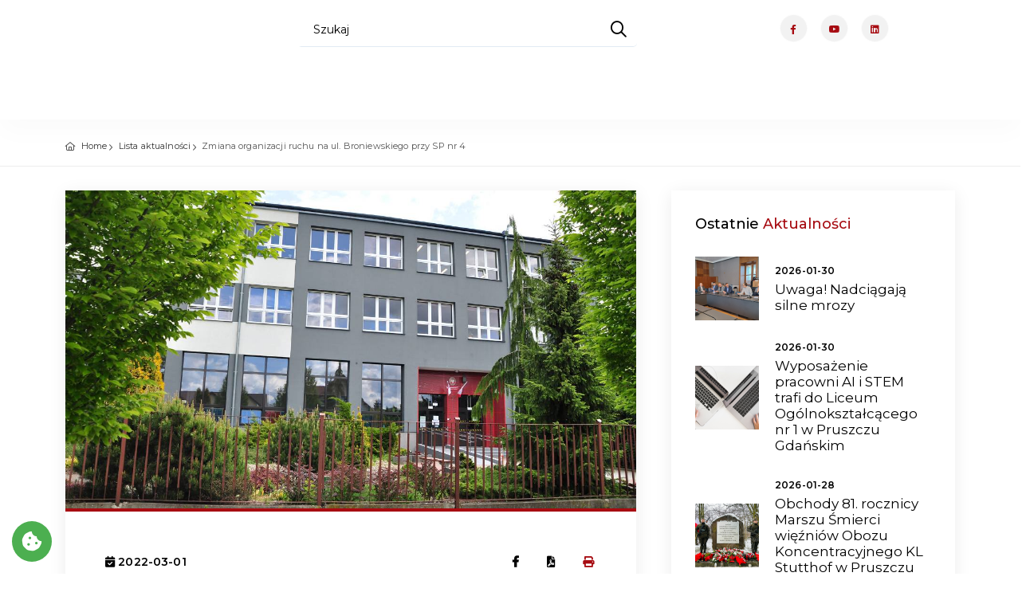

--- FILE ---
content_type: text/html;charset=UTF-8
request_url: https://mieszkamwpruszczu.pl/portal-aktualnosci-lista.qbpage?articleId=483561
body_size: 32360
content:
<!DOCTYPE html>
<html lang="pl">





    <head>
        <meta charset="utf-8">
        <meta http-equiv="X-UA-Compatible" content="IE=edge">
        <meta name="viewport" content="width=device-width, initial-scale=1, shrink-to-fit=no">
        <meta name="description" content="Pruszcz Gdański to nowoczesne, prężnie rozwijające się i niezwykle ciekawe miasto, położone w sercu powiatu gdańskiego.">
        <meta name="author" content="qb.com.pl">
        <meta name="keywords" content="">



            <title>Pruszcz Gdański</title>

        <meta name="deklaracja-dostępności" content='deklaracja-dostepnosci-karta-mieszkanca.qbpage'>

        <script>
            if (window.location.hostname.indexOf("www") == 0) {
                window.location = window.location.href.replace("www.", "");
            }
        </script>

        <link rel="shortcut icon" href="https://mieszkamwpruszczu.pl/cmsImages/favicon.png" type="image/x-icon">
        <link rel="apple-touch-icon" type="image/x-icon" href='https://mieszkamwpruszczu.pl/cmsImages/favicon.png'>
        <link rel="apple-touch-icon" type="image/x-icon" sizes="72x72" href='https://mieszkamwpruszczu.pl/cmsImages/favicon.png?width=72'>
        <link rel="apple-touch-icon" type="image/x-icon" sizes="114x114" href='https://mieszkamwpruszczu.pl/cmsImages/favicon.png?width=114'>
        <link rel="apple-touch-icon" type="image/x-icon" sizes="144x144" href='https://mieszkamwpruszczu.pl/cmsImages/favicon.png?width=144'>
        <link rel="icon" type="image/png" sizes="192x192" href='https://mieszkamwpruszczu.pl/cmsImages/favicon.png?width=192'>

        <link rel="preconnect" href="https://fonts.googleapis.com">
        <link rel="preconnect" href="https://fonts.gstatic.com" crossorigin>
            <link href="https://fonts.googleapis.com/css2?family=Montserrat:wght@400;500;600;700&display=swap&subset=latin,latin-ext" rel="stylesheet">
        <link rel="stylesheet" href="https://mieszkamwpruszczu.pl/assets/n/css/fontello/css/icon_set_1.css">


        <link href="https://mieszkamwpruszczu.pl/cmsCSS/style-migracja.css" rel="stylesheet">

        <link href="https://mieszkamwpruszczu.pl/assets/n/css/bootstrap.min.css" rel="stylesheet">
        <link rel="stylesheet" href="https://mieszkamwpruszczu.pl/assets/visit/css/meanmenu.css">
        <link rel="stylesheet" href="https://mieszkamwpruszczu.pl/assets/visit/css/animate.css">
        <link rel="stylesheet" href="https://mieszkamwpruszczu.pl/assets/visit/css/swiper-bundle.css">
        <link rel="stylesheet" href="https://mieszkamwpruszczu.pl/assets/visit/css/backtotop.css">
        <link rel="stylesheet" href="https://mieszkamwpruszczu.pl/assets/visit/css/magnific-popup.css">

        <link rel="stylesheet" href="https://mieszkamwpruszczu.pl/assets/visit/css/font-awesome-pro.css">
        <link rel="stylesheet" href="https://mieszkamwpruszczu.pl/assets/visit/css/spacing.css">
        <link rel="stylesheet" href="https://mieszkamwpruszczu.pl/assets/visit/css/main.css">

        <style>
            :root {

                --kolorTekstuJasny: #878787;
                --kolorTekstuCiemny: #282828;
                --kolorIkon: #6C6D6F;
                --kolorTlaPodPrzyciski: #F2F2F2;

                --kolorOzdobnyGlowny: #a70c12;
                --kolorOzdobnyGlownyPol: #a70c1220; <!-- 12.5% opacity -->
                --kolorOzdobnyGlownyGradient: ;
                --kolorOzdobnyDodatkowy: #041437;
                --kolorOzdobnyDodatkowyPol: #04143720;  <!-- 12.5% opacity -->
                --kolorOzdobnyDodatkowyGradient: ;
                --kolorAktywnychElementowMenu: #a70c12;
                --kolorPrzyciskuDoZaluj: #a70c12;

                /*Nadpisanie głównych zmiennych*/
                --swiper-theme-color: #a70c12;
                --bd-theme-primary: #a70c12;
                --bd-theme-primary-translucent: #a70c1295;
                --bd-grey-1: #fcfcfc;
                --kolorInfo: #14A0EF;
                --kolorWarning: #ea9800;
                --kolorDanger: #d20014;
                --kolorSukces: #13a500;
                --kolorDisabled: #cbcbcb;

                --maxSzerokoscLogo: 200px;
                --paddingLogo: 5px 0 5px 20px;
                --paddingLogoMobilne: 5px 0 5px 10px;
                --bd-ff-heading: 'Montserrat', sans-serif;
                --bd-ff-body: 'Montserrat', sans-serif;
                --bd-ff-p: 'Montserrat', sans-serif;
                --bd-text-body: #000;
                --bd-fz-b: 12px;
                --bd-fz-p: 16px;
                --bd-fz-h1: 50px;
                --bd-fz-h2: 40px;
                --bd-fz-h3: 29px;
                --bd-fz-h5: 18px;
            }
        </style>

        <link href="https://mieszkamwpruszczu.pl/assets/n/css/icheck.css" rel="stylesheet">


        <!-- Frameworki -->
        <link href="https://mieszkamwpruszczu.pl/cmsCSS/jquery_fancybox.css" rel="stylesheet" type="text/css"/>
        <link href="https://cdnjs.cloudflare.com/ajax/libs/limonte-sweetalert2/10.10.0/sweetalert2.min.css" rel="stylesheet">
        <link rel="stylesheet" href="https://mieszkamwpruszczu.pl/assets/n/css/jquery.justified.css"/>
        <link rel="stylesheet" href="https://mieszkamwpruszczu.pl/assets/n/css/colorbox.css"/>


        <script src="https://mieszkamwpruszczu.pl/assets/n/js/jquery-2.2.4.min.js"></script>
        <script src="https://cdnjs.cloudflare.com/ajax/libs/limonte-sweetalert2/10.10.0/sweetalert2.min.js"></script>


        <!-- CSS dla Podstron -->

            <link href="https://mieszkamwpruszczu.pl/assets/n/css/lightbox2.css" rel="stylesheet">
            <link href="https://mieszkamwpruszczu.pl/cmsCSS/chosen.css" rel="stylesheet" type="text/css"/>
            <link href="https://mieszkamwpruszczu.pl/css/opentip.css" rel="stylesheet" type="text/css"/>
            <script src="https://mieszkamwpruszczu.pl/js/opentip-jquery.js"></script>
            <script src="https://mieszkamwpruszczu.pl/cmsJS/chosen.js"></script>
            <script src="https://mieszkamwpruszczu.pl/cmsJS/jquery_fancybox.js"></script>


            <link href="https://mieszkamwpruszczu.pl/assets/n/css/blog.css" rel="stylesheet">

            <link href="https://mieszkamwpruszczu.pl/assets/n/css/timeline.css" rel="stylesheet">












        <!-- Skrypty WCAG -->
        <script>
            const oczyszczanieLightBoxaLimit = 10;
            var oczyszczanieLightBoxaCount = 0;
            const oczyszczanieLightBoxaInterwalWMS = 100;
            oczyscWcagowoLightBoxa = function () {
                if ($('.lb-image').size() == 0) {
                    if (oczyszczanieLightBoxaCount < oczyszczanieLightBoxaLimit) {
                        ++oczyszczanieLightBoxaCount;
                        setTimeout(oczyscWcagowoLightBoxa, oczyszczanieLightBoxaInterwalWMS);
                    }
                    return;
                }
                $('.lb-image').attr({
                    alt: "",
                    role: "presentation"
                });

                $('.lb-prev').attr("title", "confij");
                $('.lb-next').attr("title", "dalej");
            }

            oczyscWcagowoLightBoxa();

            var naDatePickerze = false;
            var naDatePickerzePrevMonth;
            var naDatePickerzePrevYear;
            wcagOnDatePickerKeyDown = function (event, wybierak) {
                if (event.keyCode > 37 && event.keyCode < 42) { //tylko kursory
                    if (naDatePickerze === false) {
                        if (event.keyCode === 40) { //kursor w dół
                            naDatePickerze = true;
                            $('#datepicker-do-przeczytania').html('Użyj strzałek bo wyboru daty,<br/>przycisku enter aby potwierdzić<br/>wybór, przycisku escape aby<br/>zamknąć kalendarz.');
                        }
                    } else {
                        var zaznaczonaData = wybierak.data('datepicker').viewDate;
                        var sformatowanaData = zaznaczonaData.toISOString().slice(0, 10);

                        var czyDopisywacTekst = false;
                        if (naDatePickerzePrevYear && naDatePickerzePrevYear != zaznaczonaData.getYear()) {
                            if (event.shiftKey === false || event.ctrlKey === false) {
                                $('#datepicker-do-przeczytania').html('Aby zmienić datę o rok,<br/>naciśnij shift + control + strzałkę.<br/>');
                                czyDopisywacTekst = true;
                            }
                        } else if (naDatePickerzePrevMonth && naDatePickerzePrevMonth != zaznaczonaData.getMonth() + 1) {
                            if (event.shiftKey === false) {
                                $('#datepicker-do-przeczytania').html('Aby zmienić datę o miesiąc,<br/>naciśnij shift + strzałkę.<br/>');
                                czyDopisywacTekst = true;
                            }
                        }

                        if (czyDopisywacTekst) {
                            $('#datepicker-do-przeczytania').append('Wskazano: ' + sformatowanaData + '.');
                        } else {
                            $('#datepicker-do-przeczytania').html('Wskazano: ' + sformatowanaData + '.');
                        }

                        naDatePickerzePrevMonth = zaznaczonaData.getMonth() + 1;
                        naDatePickerzePrevYear = zaznaczonaData.getYear();
                    }
                }

                if (event.keyCode === 16 || event.keyCode === 17 || event.keyCode === 18) { //shift ctrl alt
                    event.stopPropagation();
                }
            }

            wcagOnDatePickerShow = function () {
                naDatePickerze = false;
                if ($('.datepicker > #do-przeczytania').size() === 0) {
                    $('.datepicker').append('<p style="margin-top: 1em; margin-bottom: -0.2em; text-align: center;" id="datepicker-do-przeczytania" aria-live="assertive"></p>');
                }
                $('#datepicker-do-przeczytania').html('');
            }
        </script>

        <link href="https://mieszkamwpruszczu.pl/cmsCSS/custom.css?v=1.5" rel="stylesheet" type="text/css"/>
        <link rel="stylesheet" href="https://mieszkamwpruszczu.pl/cmsCSS/v-custom.css">

<style>
    


    .tour_list_desc h3 a {
        color: #000000;
    }

    #mojPanel {
        background-color: var(--kolorOzdobnyGlowny);

    }
    .ofertaCyfra {
        color: var(--kolorOzdobnyGlowny);
    }
    .price_list {
        color: var(--kolorOzdobnyGlowny);
    }
    .ribbon_3.popular span {
        background: linear-gradient(var(--kolorOzdobnyGlowny) 0%, var(--kolorOzdobnyGlownyGradient) 100%);
    }

    .ribbon_3.popular span::before, .ribbon_3.popular span::after {
        border-left: 3px solid var(--kolorOzdobnyGlowny);
        border-right: 3px solid transparent;
        border-bottom: 3px solid transparent;
        border-top: 3px solid var(--kolorOzdobnyGlowny);
    }

    .ribbon_3.polecane span {
        background: linear-gradient(var(--kolorOzdobnyDodatkowy) 0%, var(--kolorOzdobnyDodatkowyGradient) 100%);
    }

    a.box_news:hover h4 {
        color: var(--kolorOzdobnyGlowny);
    }

    a.box_news figure figcaption {
        background-color: var(--kolorOzdobnyDodatkowy);
    }

    .irs-from, .irs-single, .irs-to {
        background: var(--kolorOzdobnyGlowny);
    }

    #carousel-home .owl-carousel .owl-slide {
        height: 650px;
    }

    .aktualnosciManuWybrane a {
        color: var(--kolorAktywnychElementowMenu);
        padding-left: 10px !important;
        font-weight: bold;
    }

    .aktualnosciManuWybrane a:hover {
        color: var(--kolorOzdobnyGlowny);
    }

    .pelneSerce:before {
        color: var(--kolorOzdobnyGlowny) !important;
    }


    .wyroznionyPrzycisk {
        background: var(--kolorOzdobnyGlowny) !important;
    }

    .btn-pokaz-wiecej {
        background: var(--kolorOzdobnyGlowny);
    }

    /*Typography and buttons*/
    h2 span, h3 span, h4 span, h5 span, h6 span {
        color: var(--kolorOzdobnyGlowny);
    }

    a.button_intro, .button_intro {
        background: var(--kolorOzdobnyGlowny);
    }

    a.button_intro:hover, .button_intro:hover {
        color: var(--kolorOzdobnyGlowny) !important;
    }

    a.button_intro:hover, .button_intro:hover {
        color: var(--kolorOzdobnyGlowny);
    }

    a.button_drop, .button_drop {
        color: var(--kolorOzdobnyGlowny) !important;
    }

    a.button_drop.outilne, .button_drop.outline {
        color: var(--kolorOzdobnyGlowny);
    }

    a.btn_1, .btn_1, .input-group button {
        background: var(--kolorOzdobnyDodatkowy);
    }

    a.btn_1.white, .btn_1.white {
        color: var(--kolorOzdobnyGlowny);
    }

    a.btn_1.outline:hover, .btn_1.outiline:hover, input .btn_1.outiline:hover {
        background: var(--kolorOzdobnyGlowny);
        border: 2px solidvar(--kolorOzdobnyGlowny);
    }

    a.btn_1:hover, .btn_1:hover, a.btn_1.white:hover, .btn_1.white a:hover {
        background-color: var(--kolorOzdobnyDodatkowy);
        color: #FFFFFF;
    }

    .filter_type h6 i {
        color: var(--kolorOzdobnyGlowny);
    }

    #iCzasParkowania {
        background: var(--kolorOzdobnyDodatkowy);
    }

    button.btn_map, a.btn_map {
        background: var(--kolorOzdobnyGlowny) !important;
    }

    #map-directions-panel {
        display: none;
        position: absolute;
        top: 60px;
        left: 10px;
        z-index: 5;
        background-color: #fff;
        padding: 5px;
        border: 1px solid #999;
        text-align: center;
        font-family: 'Roboto', 'sans-serif';
        line-height: 30px;
        padding-left: 10px;
        height: 70%;
        width: 20%;
        min-width: 19em;
        max-width: 30em;
        overflow-y: scroll;
    }


    #search .btn_1.green {
        background: var(--kolorOzdobnyGlowny);
    }

    /* Header */
    header#colored.sticky {
        background-color: var(--kolorOzdobnyGlowny);
        border-bottom: 2px solidvar(--kolorOzdobnyGlowny)
    }

    .dropdown-cart .dropdown-menu {
        border-top: 2px solidvar(--kolorOzdobnyGlowny);
    }

    .dropdown-cart .dropdown-menu:before {
        border-bottom-color: var(--kolorOzdobnyGlowny);
    }

    ul#cart_items li strong > a:hover {
        color: var(--kolorOzdobnyGlowny);
    }





    ul#top_links a:hover {
        color: var(--kolorOzdobnyGlowny);
    }

    ul.top_links a:hover {
        color: var(--kolorOzdobnyGlowny);
    }

    ul#top_tools a {
        color: #fff;
    }

    ul#top_tools a:hover {
        color: var(--kolorOzdobnyGlowny);
    }

    .dropdown-mini .dropdown-menu {
        border-top: 2px solidvar(--kolorOzdobnyGlowny);
    }

    .dropdown-mini .dropdown-menu:before {
        border-bottom-color: var(--kolorOzdobnyGlowny);
    }

    .dropdown-mini .dropdown-menu ul#lang_menu li a {
        color: #555 !important;
    }

    .dropdown-mini .dropdown-menu ul#lang_menu li a:hover {
        color: var(--kolorOzdobnyGlowny) !important;
    }

    a.cart_bt strong {
        background-color: var(--kolorOzdobnyGlowny);
    }

    /* Content and common */


    #search .nav-tabs > li.active > a,
    #search .nav-tabs > li.active > a:hover,
    #search .nav-tabs > li.active > a:focus {
        background-color: var(--kolorOzdobnyGlowny);
    }

    .cbp_tmtimeline:before {
        background: var(--kolorOzdobnyGlowny) !important;
    }

    .cbp_tmtimeline > li .cbp_tmicon {
        color: var(--kolorOzdobnyGlowny) !important;
        box-shadow: 0 0 0 3px var(--kolorOzdobnyGlowny) !important;
    }

    .input-group button:hover, .input-group button:focus {
        /*background-color: var(--kolorOzdobnyGlowny);*/
        /*border-color: var(--kolorOzdobnyGlowny)*/
    }

    .other_tours ul li a:hover {
        color: var(--kolorOzdobnyGlowny);
    }

    .bs-wizard > .bs-wizard-step > .bs-wizard-dot:after {
        background: var(--kolorOzdobnyGlowny);
    }

    .form_title h3 strong {
        background-color: var(--kolorOzdobnyGlowny);
    }

    .features-content {
        background-color: var(--kolorOzdobnyGlowny);
    }

    #Img_carousel .sp-selected-thumbnail {
        border-bottom: 2px solidvar(--kolorOzdobnyGlowny);
    }


    #directions {
        background-color: var(--kolorOzdobnyGlowny);
    }

    ul.list_ok li:before {
        color: var(--kolorOzdobnyGlowny);
    }

    ul.list_order li span {
        background-color: var(--kolorOzdobnyGlowny);
    }

    .tooltip-back {
        background: var(--kolorOzdobnyGlowny);
    }

    .tooltip-content-flip .tooltip-front::after, .tooltip-content-flip .tooltip-back::after {
        border-top: 10px solidvar(--kolorOzdobnyGlowny);
    }

    .banner h4 {
        color: var(--kolorOzdobnyGlowny);
    }

    .banner.colored {
        background: var(--kolorOzdobnyGlowny);
        margin-bottom: 0;
    }

    /* Menu */
    /*First level styles */
    .main-menu > ul > li:hover > a {
        color: var(--kolorOzdobnyGlowny);
    }

    .main-menu ul ul:before {
        border-bottom-color: var(--kolorOzdobnyGlowny);
    }

    /* Submenu */
    .main-menu ul ul,
    .main-menu ul .menu-wrapper {
        border-top: 2px solidvar(--kolorOzdobnyGlowny);
    }

    .main-menu ul ul li:hover > a {
        color: var(--kolorOzdobnyGlowny);
    }


    #plain .main-menu > div > ul > li > a:hover, #colored .main-menu > div > ul > li > a:hover {
        color: var(--kolorOzdobnyGlowny);
    }
    #top_tools:hover li a {
        color: var(--kolorOzdobnyGlowny) !important;
    }

    .search-overlay-menu .search-overlay-close:hover, .search-overlay-menu form button:hover {
        color: var(--kolorOzdobnyGlowny);
    }

    @media only screen and (max-width: 991px) {
        /* Menu */
        .main-menu ul li a:hover,
        a.show-submenu:hover,
        a.show-submenu:focus,
        a.show-submenu-mega:hover,
        a.show-submenu-mega:focus {
            color: var(--kolorOzdobnyGlowny) !important;
        }

        .main-menu ul ul,
        .main-menu ul .menu-wrapper {
            border-top: none;
        }
    }

    @media only screen and (min-width: 992px) {
        .main-menu ul ul, .main-menu ul li .menu-wrapper {
            border-top: 2px solid var(--kolorOzdobnyGlowny);
        }
    }


    /*-------- Date dropper/Time dropper --------*/
    div.datedropper.primary:before,
    div.datedropper.primary .pick-submit,
    div.datedropper.primary .pick-lg-b .pick-sl:before,
    div.datedropper.primary .pick-m,
    div.datedropper.primary .pick-lg-h {
        background-color: var(--kolorOzdobnyGlowny) !important;
    }

    div.datedropper.primary .pick-y.pick-jump,
    div.datedropper.primary .pick li span,
    div.datedropper.primary .pick-lg-b .pick-wke,
    div.datedropper.primary .pick-btn {
        color: var(--kolorOzdobnyGlowny);
    }

    #td-clock-0 .td-clock .td-time span.on {
        color: var(--kolorOzdobnyGlowny) !important;
    }

    #td-clock-0 .td-lancette {
        color: var(--kolorOzdobnyGlowny) !important;
        border: 2px solid var(--kolorOzdobnyGlowny) !important;
    }

    #td-clock-0 .td-clock {
        box-shadow: 0 0 0 1px var(--kolorOzdobnyGlowny), 0 0 0 8px rgba(0, 0, 0, 0.05) !important;
    }

    #td-clock-0 .td-clock:before {
        border-color: var(--kolorOzdobnyGlowny) !important;
    }

    .td-select svg {
        stroke: var(--kolorOzdobnyGlowny) !important;
    }

    partnerzy-map-toggle
    #td-clock-0 .td-lancette div:after {
        background: var(--kolorOzdobnyGlowny) !important;
    }

    #td-clock-0 .td-select:after {
        box-shadow: 0 0 0 1px var(--kolorOzdobnyGlowny) !important;
    }

    /*-------- Map --------*/
    .btn_infobox_get_directions, a.btn_infobox_phone {
        color: var(--kolorOzdobnyGlowny);
    }

    a.btn_infobox, .btn_infobox {
        background-color: var(--kolorOzdobnyGlowny);
    }

    .view_on_map:before {
        color: var(--kolorOzdobnyGlowny);
    }

    #map_filter ul li a:hover,
    #map_filter ul li a.active {
        color: var(--kolorOzdobnyGlowny);
    }

    /*-------- Shop --------*/
    .shop-item .image-box .item-options .btn_shop:hover {
        background: var(--kolorOzdobnyGlowny) !important;
    }

    .prod-tabs .tab-btns .tab-btn.active-btn {
        color: var(--kolorOzdobnyGlowny) !important;;
    }

    .btn_cart_outine:hover {
        background: var(--kolorOzdobnyGlowny);
        border: 2px solidvar(--kolorOzdobnyGlowny);
    }

    .card-header a .indicator {
        color: var(--kolorOzdobnyGlowny);
    }

    .highlighted span, .highlighted span:before, .highlighted span:after {
        background-color: var(--kolorOzdobnyGlowny);
    }

    .strip_booking .date .month {
        background-color: var(--kolorOzdobnyDodatkowy);
    }

    .strip_booking .date .day strong {
        color: var(--kolorOzdobnyDodatkowy);
    }

    .strip_booking h3.hotel_booking:before, .strip_booking h3.tours_booking:before, .strip_booking h3.transfers_booking:before {
        color: var(--kolorOzdobnyDodatkowy);
    }

    #fWniosekBiletowy .form_title h3 strong {
        background-color: var(--kolorOzdobnyDodatkowy);
    }

    .normalnaCzcionka a {
        /*color: var(--kolorOzdobnyGlowny) !important;*/
    }

    .DF .duzaCzcionka a {
        /*color: var(--kolorOzdobnyGlowny) !important;*/
    }

    .WK .normalnaCzcionka a {
        /*color: var(--kolorOzdobnyGlowny) !important;*/
    }

    .DF .normalnaCzcionka a {
        color: inherit !important;
    }

    .WK .kontrast a {
        /*color: var(--kolorOzdobnyGlowny) !important;*/
    }

    .WK .content a, .WK .cmsContainer a  {
        /*color: var(--kolorOzdobnyGlowny);*/
    }

    .WK .cmsContainer span  {
        /*color: var(--kolorOzdobnyGlowny) !important;*/
    }

    .WK .content a.btn_map {
        color: #FFF !important;
    }




    .maCosDoZrobienia:after {
        background: var(--kolorOzdobnyDodatkowy);
    }

    .btn_full_outline {
        border: 2px solid var(--kolorOzdobnyGlowny) !important;
        color: var(--kolorOzdobnyGlowny) !important;
    }

    .btn_full_outline:hover, .btn_full_outline.wybrany {
        color: #FFF !important;
        background: var(--kolorOzdobnyGlowny);
        border: 2px solidvar(--kolorOzdobnyGlowny);
    }

    #price_single_main span {
        color: var(--kolorOzdobnyGlowny) !important;
    }

    .wyroznionyBilet, .btn_full_outline.wyroznionyBilet {
        border: 2px solidvar(--kolorOzdobnyGlowny);
        color: var(--kolorOzdobnyGlowny) !important;
    }

    .wyroznionyBilet:hover, .wyroznionyBilet.wybrany {
        border: 2px solid var(--kolorOzdobnyGlowny) !important;
        background: var(--kolorOzdobnyGlowny) !important;
        color: #FFF !important;
    }

    .wyroznionyBilet:after {
        content: '★';
        position: absolute;
        top: -12px;
        right: 4px;
        font-size: 2em;
        color: var(--kolorOzdobnyGlowny) !important;
    }

    .btn_full_outline.wybrany:hover {
        background: #333 !important;
        border: 2px solid #333 !important;
    }

    /*LOGO*/
    header.sticky #logo_home h1 a, header.sticky #logo_home h2 a {
        background-image: url(cmsImages/logo_sticky.png);
        background-size: contain;
    }

    #logo_home h1 a, header#colored #logo_home h1 a, #logo_home h2 a, header#colored #logo_home h2 a {
        width: 160px;
        height: 34px;
        display: block;
        background-image: url(cmsImages/logo.png);
        background-repeat: no-repeat;
        background-position: left top;
        background-size: auto 34px;
        text-indent: -9999px;
    }

    header.sticky #logo_home h1 a, header#plain #logo_home h1 a, header.sticky #logo_home h2 a, header#plain #logo_home h2 a {
        width: 160px;
        height: 34px;
        display: block;
        background-image: url(cmsImages/logo_sticky_2x.png);
        background-repeat: no-repeat;
        background-position: left top;
        background-size: auto 34px;
        text-indent: -9999px;
    }


    body {
        color: #000000;
    }

    .switch-ios.switch-light, .card-header a, ul#cat_nav li a, .strip_all_tour_list, #filters_col label, h1, h2, h3, h4, h5, h6,
    a#filters_col_bt, #plain .main-menu > div > ul > li > a, #colored .main-menu > div > ul > li > a,
    .tabs nav a, .post_info, .post_info a, .form-control, a.box_news, #profil h6, .table, ul.info_booking li strong, .strip_booking h3,
    .strip_booking h3 span, ul.info_booking, .box_style_1, .wishlist:before, .polub, .card-header h4 a span,
    .sticky .main-menu > div > ul > li > a {
        color: #000000;
    }




    main.plain {
        margin-top: 98px
    }

    header>.container>.row {
        height: auto;
    }

    .sweet-alert button {
        background-color: 00A0E3 !important;
    }

    .wybranyPunkt h6 {
        background: var(--kolorOzdobnyGlowny);
    }

    @media not all, not all, only screen and (-webkit-min-device-pixel-ratio: 2), not all {
        header#colored #logo_home h1 a, header#colored #logo_home h2 a {
            background-image: url(cmsImages/logo_sticky_2x.png);
        }

        #logo_home h1 a, #logo_home h2 a {
            background-image: url(cmsImages/logo_2x.png);
            background-size: contain;
        }

        header.sticky #logo_home h1 a, header#plain #logo_home h1 a, header.sticky #logo_home h2 a, header#plain #logo_home h2 a {
            background-image: url(cmsImages/logo_sticky_2x.png);
            background-size: contain;
        }


        header.sticky#colored #logo_home h1 a, header.sticky#colored #logo_home h2 a {
            background-image: url(cmsImages/logo_sticky_2x.png);
            background-size: contain;
        }

    }

    @media not all, not all, only screen and (-webkit-min-device-pixel-ratio: 2) and (max-width: 991px), not all {
        header#colored #logo_home h1 a, header#colored #logo_home h2 a {
            background-image: url(cmsImages/logo_sticky_2x.png);
            background-size: contain;
            max-width: 150px;
        }

        #logo_home h1 a, #logo_home h2 a {
            background-image: url(cmsImages/logo_2x.png);
            background-size: contain;
            max-width: 150px;
        }

        header.sticky #logo_home h1 a, header#plain #logo_home h1 a, header.sticky #logo_home h2 a, header#plain #logo_home h2 a {
            background-image: url(cmsImages/logo_sticky_2x.png);
            background-size: auto 34px;
            max-width: 150px;
        }


        #search_bar_container {
            background-color: var(--kolorOzdobnyGlowny);
        }

        #nav-search-in {
            background: var(--kolorOzdobnyDodatkowy);
        }
        #nav-search-in-content{
            background: var(--kolorOzdobnyDodatkowy) !important;
        }

        .progress {
            margin-top: 10px;
        }

        .progress-bar {
            background-color: var(--kolorOzdobnyGlowny);
        }

        #listaAktualnosciWrapper .cbp_tmlabel p {
            color: var(--kolorTekstuCiemny);
        }

        #carousel-home .owl-carousel .owl-slide {
            height: 720px;
        }
        /*a.btn_1, .btn_1 {*/
        /*    font-size: 0.7em;*/
        /*}*/
    }
    .wyroznione, #mojPanel {
        background: var(--kolorAktywnychElementowMenu);
    }

    .clockpicker-popover {
        margin-left: -120px;
        margin-top: -320px;
    }
    .box_style_2 a.phone, .box_style_4 a.phone {
        color: var(--kolorOzdobnyGlowny);
    }

    body.WK header #logo_home h1 a {
        background-image: url('https://mieszkamwpruszczu.pl/cmsImages/logo.png') !important;
    }


    /*UKRYCIE ELEMENTÓW DLA JĘZYKA UKRAIŃSKIEGO*/

    /*UŻYCIE ZMIENNYCH DLA WIDOKU*/
        .sp-slides-container {
            border: none;
            border-radius: 0;
            box-shadow: 0 0 0 #FFFFFF;
            background: #f9f9f9;
        }


    /** Style dla formularzy */
    .required {
        font-size: 20px;
        color: red;
        vertical-align: text-top;
        position: absolute;
        right: -10px;
        top: 4px;
    }
    label {
        position: relative;
    }
    .poleZBledem {
        border: 1px solid #f00;
    }
    .opisBledu {
        color: red;
        text-align: right;
        display: block;
        font-size: 12px;
        line-height: 16px !important;
        max-height: 0;
        opacity: 0;
        overflow: hidden;
        transition: max-height 0.5s ease-in-out, opacity 0.5s ease-in-out, padding 0.5s ease-in-out;
    }
    .opisBledu.visible {
        max-height: 100px;
        opacity: 1;
    }
    .opisBledu ul {
        list-style-position: inside;
        margin-top: 5px;
    }

</style>
            <link rel="stylesheet" href="https://mieszkamwpruszczu.pl/cmsCSS/artykuly.css">

        <style>
            .jg-caption {  /* na prośbę miasta wyłączone podpisy pod galerią */
    display: none !important;
}

/*Cytat*/

.menu_dodatkowe {
    display: none !important;
}

blockquote {
    padding: 10px 15px 1px 20px;
    margin: 20px 20px 20px 10px;
    font-weight: 500;
    position: relative;
    border-left: 5px solid;
    border-color: var(--kolorOzdobnyDodatkowy);
}


blockquote::after{
    /*content: "\f10e";*/
    position: absolute;
    top: -20px;
    right: 0;
    font-weight: bold;
    font-family: 'Font Awesome 5 Free';
    font-size: 30px;
    color: #b7b7b7;
}

.post h2 {
    font-size: 1.623076em;
    font-weight: bold;
    /*padding: 25px 0;*/
    /*margin: 30px 0;*/
    /*border-top: 1px solid #bdbdbd;*/
    /*border-bottom: 1px solid #bdbdbd;*/
    /*font-size: 1.3em;*/
    /*font-weight: 500;*/
}



.post h3 {
    font-style:italic;
    color:var(--kolorWyroznionychElementow);
    margin-top: 15px;
}

.listaZeZdjeciem {
    list-style: none;
    margin: 0;
    padding: 20px 0;
}

.listaZeZdjeciem li {
    overflow: auto;
    padding: 25px 20px;
}

.listaZeZdjeciem li img {
    float: left !important;
    width: 100px !important;
    border-radius: 10px;
    box-shadow: 5px 5px 10px #ababab;
    margin-right: 20px !important;
    transition-duration: 0.5s;
}

.listaZeZdjeciem li img:hover {
    transform: scale(1.1);
}

.full_width {
    width: 100%;
}

.ikona_zgoda {
    border: 3px #FFF solid;
    display: inline-block;
    border-radius: 20px;
    padding: 20px 0;
    text-align: center;
    margin-right: 15px;
    margin-bottom: 15px;
    width: 190px;
    min-height: 190px;
}

.table .ikony_zgod {
display:none !important;}

.landing .table .ikony_zgod {
display: flex !important;
}

.landing .przyciskRozwin {
display:none !important;}

.ikona_zgoda img {
    height: 80px;
    margin-bottom: 0;
}

.step .ikona_zgoda {
            width: 150px;
            border: 3px #000 solid;
            padding: 10px 5px 15px 5px;
        }

        .step .ikona_zgoda img {
            filter: brightness(1) invert(1);
            height: 70px;
        }
        </style>


            <meta property="og:url"
                  content="https://mieszkamwpruszczu.pl/portal-aktualnosci-lista.qbpage?articleId=483561"/>
            <meta property="og:type" content="website"/>
            <meta property="og:title" content="Zmiana organizacji ruchu na ul. Broniewskiego przy SP nr 4"/>
            <meta property="og:description"
                  content="Informujemy, że w piątek 04.03.2022 r. od godziny 16:00 nastąpi zmiana organizacji ruchu na ul. W. Broniewskiego przy Szkole Podstawowej nr 4. Zostanie wprowadzony ruch jednokierunkowy na całej długości ulicy.

Kierunek ruchu na ww. drodze odbywał się będzie od ul. Juliusza Słowackiego&nbsp;w stronę ul. Jana Kasprowicza. Zakaz wjazdu w ul. Władysława Broniewskiego ma obowiązywać zarówno z głównego ciągu ul. Jana Kasprowicza jak i z równoległej do niej drogi obsługującej parkingi.

Zmiany w organizacji ruchu zostają wprowadzone na wniosek Straży Miejskiej w Pruszczu Gdańskim i są związane z koniecznością zwiększenia bezpieczeństwa w ruchu drogowym przy szkole.

Z uwagi na bezpieczeństwo zachęcamy do alternatywnych metod odprowadzania dzieci do szkoły Kiss &amp; Ride czyli &bdquo;Pocałuj i jedź&rdquo; chwila na bezpieczne zatrzymanie samochodu, pożegnanie i odjazd lub&nbsp;&quot;Piesze autobusy&quot; grupki mieszkających po sąsiedzku dzieci, które zbierają się na swoim osiedlu i&nbsp;pod opieką jednego lub dwójki rodziców maszerują wspólnie do szkoły.





&nbsp;"/>
            <meta property="og:image"
                  content="https://mieszkamwpruszczu.pl/res/907/483602/sp4-small.jpg"/>
            <meta property="og:image:alt" content=""/>



<script>
    $( document ).ready(function() {
        var focusableElementsInFooter = $('footer').children().find('button, a, input, select, textarea, [tabindex]:not([tabindex="-1"])');
        if (focusableElementsInFooter.length > 0) {
            focusableElementsInFooter[0].addEventListener('focusin', function () {
                window.scrollTo(0, document.body.scrollHeight);
            });
        }

        var focusableElementsInMainMenu = $('body>header').children().find('button, a, input, select, textarea, [tabindex]:not([tabindex="-1"])');
        if ( focusableElementsInMainMenu.length > 0 ) {
            focusableElementsInMainMenu[focusableElementsInMainMenu.length - 1].addEventListener('focusin', function () {
                window.scrollTo(0, 0);
            });
        }

        var TAB_KEYCODE = 9;

        function uzytkownikZmienilFocusNaPoprzedniElementZaPomocaKlawiatury(e) {
            if ( e && e.keyCode == TAB_KEYCODE && e.shiftKey == true ) {
                var stickyMenu = $('header.sticky');
                if ( stickyMenu.length == 0 ) {
                    return;
                }
                var focusedElement = $(':focus');
                if ( focusedElement.length == 0 ) {
                    return;
                }

                var focusedElementTopPos = focusedElement.offset().top - $(document).scrollTop();
                var menuHeight = stickyMenu.outerHeight();
                var focusedElementIsUnderMenu = focusedElementTopPos < menuHeight;

                if ( focusedElementIsUnderMenu ) {
                    window.scrollTo(0, focusedElement.offset().top - menuHeight);
                    // console.log('$(window).scrollTop(): ' + $(window).scrollTop());
                }
            }
        }

        document.addEventListener('keyup', uzytkownikZmienilFocusNaPoprzedniElementZaPomocaKlawiatury);
    });
</script>
<style>
    .skip-link-container:focus-within {
        transform: translateY(0%);
    }

    .skip-link-container {
        z-index: 9999;
        background: #000000;
        border: #FFFFFF solid 1px;
        /*height: 30px;*/
        left: 12%;
        padding: 8px;
        position: absolute;
        transform: translateY(-400%);
        /*transition: transform 0.3s;*/
    }
    .skip-link-container>a {
        color: #FFFFFF;
    }
</style>
<script>
    skipToFirstFocusableElementInside = function(elementQueryToChceck) {
        var elementyFocusowalne = $(elementQueryToChceck).find('button, a, input, select, textarea, [tabindex]:not([tabindex="-1"])');

        for ( var i = 0; i < elementyFocusowalne.length; ++i ) {
            var iterowanyElement = elementyFocusowalne[i];
            var elementWidocznyNaEkranie = iterowanyElement.getBoundingClientRect().left > 0 && iterowanyElement.getBoundingClientRect().top > 0
            if ( elementWidocznyNaEkranie ) {
                iterowanyElement.focus();
                break;
            }
        }
    };
</script>
<meta name="facebook-domain-verification" content="wuhkp98wt589gu8fdu2o5546zeis5u" />

<!-- Facebook Pixel Code -->
<!--<script>
!function(f,b,e,v,n,t,s)
{if(f.fbq)return;n=f.fbq=function(){n.callMethod?
n.callMethod.apply(n,arguments):n.queue.push(arguments)};
if(!f._fbq)f._fbq=n;n.push=n;n.loaded=!0;n.version='2.0';
n.queue=[];t=b.createElement(e);t.async=!0;
t.src=v;s=b.getElementsByTagName(e)[0];
s.parentNode.insertBefore(t,s)}(window,document,'script',
'https://connect.facebook.net/en_US/fbevents.js');
 fbq('init', '1395118577736880'); 
fbq('track', 'PageView');
</script>
<noscript>
 <img height="1" width="1" 
src="https://www.facebook.com/tr?id=1395118577736880&ev=PageView
&noscript=1"/>
</noscript>-->
<!-- End Facebook Pixel Code -->
        <link rel="stylesheet" href="https://unpkg.com/leaflet@1.9.1/dist/leaflet.css" integrity="sha256-sA+zWATbFveLLNqWO2gtiw3HL/lh1giY/Inf1BJ0z14=" crossorigin=""/>
        <script src="https://unpkg.com/leaflet@1.9.1/dist/leaflet.js" integrity="sha256-NDI0K41gVbWqfkkaHj15IzU7PtMoelkzyKp8TOaFQ3s=" crossorigin=""></script>
        <script src="https://mieszkamwpruszczu.pl/assets/n/js/icheck.min.js"></script>


    </head>


<body>


<!--[if lte IE 9]>
<p class="browserupgrade">Używasz <strong>przestarzałej</strong> przeglądarki. Prosimy <a href="https://browsehappy.com/">zaktualizuj ją</a> aby zwiększyć przyjemność z przeglądania strony i bezpieczeństwo.</p>
<![endif]-->

<!-- pre loader area start -->

<!-- pre loader area end -->

<!-- back to top start -->
<div class="progress-wrap">
    <svg class="progress-circle svg-content" width="100%" height="100%" viewBox="-1 -1 102 102">
        <path d="M50,1 a49,49 0 0,1 0,98 a49,49 0 0,1 0,-98" />
    </svg>
</div>
<!-- back to top end -->

<!-- Baner aplikacji (ukryty na Safari przez JS) -->


<div id="fb-root"></div>

<!-- Header================================================== -->
<header>
    <nav class="skip-link-container">
        <button style="font-weight: bold; font-size: large" onclick="skipToFirstFocusableElementInside('main');">Pomiń menu główne</button><br/>
    </nav>



    <div class="row align-items-center d-none d-lg-flex">
        <div class="col-xxl-2 col-xl-2 col-lg-2 col-md-6 col-5">
        </div>

            <div class="col-xxl-7 col-xl-7 col-lg-6 d-none d-lg-block">
                <div style="width: 450px;margin: 0 auto;">

<div class="align-items-center bd-services__area d-lg-flex">
    <div class="container">
        <div class="col-12 d-lg-block">
            <div class="bd-about__section">
                <div class="">
                    <div class="row align-items-center">
                        <div class="col-12">
                            <form id="formSzukania" action="n-home">
                                <input type="hidden" name="szukajPoFrazie"/>
                                <div class="search_bar" style="width: 100%;display: flex">
                                    <select title="Search in" class="searchSelect" id="searchDropdownBox" name="iKategoria">
                                        <option value="Wszędzie" title="Wszędzie">Wszędzie</option>
                                        <option value="Artykuły" title="Artykuły">Artykuły</option>
                                        <option value="Strony" title="Strony">Strony</option>
                                        <option value="Inwestycje" title="Inwestycje">Inwestycje</option>
                                        <option value="Wydarzenia" title="Wydarzenia">Wydarzenia</option>
                                        <option value="Partnerzy" title="Partnerzy">Partnerzy</option>
                                    </select>
                                    <div class="" style="flex-grow: 1;">
                                        <label style="display: none;" for="twotabsearchtextbox">Wpisz frazę do wyszukania</label>
                                        <input style="height: 100%;" type="text" autocomplete="off" name="iName"
                                               placeholder="Szukaj" id="twotabsearchtextbox" >
                                    </div>
                                    <div class="bSzukaj" id="bSzukaj">
                                        <button type="submit" title="Cerca" class="" value="Search">
                                            <i class="fa-regular fa-magnifying-glass"></i>
                                        </button>
                                    </div>
                                </div>
                            </form>

                        </div>
                    </div>
                </div>
            </div>
        </div>
    </div>
</div>                </div>
            </div>

        <div class="col-xxl-3 col-xl-3 col-lg-4 col-md-6 col-7" style="margin-left: auto;">
            <div class="col-12" style="margin-left: auto;">
                <div class="d-flex wyroznioneMenuGlowne">
                    <ul class="top_links" title="menu media społecznościowe">
                        <div class="offcanvas__social">

<ul>

        <li><a target="_blank" href='https://www.facebook.com/MiastoPruszczGdanski'><span class="fab fa-facebook-f"></span><span class="sr-only">Facebook</span></a></li>
        
        
        <li><a target="_blank" href='https://www.youtube.com/channel/UCmPajbLwBbYWh8Mp9-ABCHg?view_as=subscriber'><span class="fab fa-youtube"></span><span class="sr-only">Youtube</span></a></li>
        
        <li><a target="_blank" href='https://www.linkedin.com/company/miastopruszczgdanski'><span class="fab fa-linkedin"></span><span class="sr-only">Linkedin</span></a></li>

</ul>                        </div>
                    </ul>
                    <!-- End top line-->
                </div>
            </div>
        </div>
    </div>

    <div class="bd-header__section bd-header__transparent">
        <div class="bd-header__main" id="header-sticky">
            <div id="mainMenu" class="cmsContainer">
            </div>
        </div>
    </div>
</header>
<!-- End Header -->


<!-- offcanvas area start -->
<div class="offcanvas__area">
    <div class="offcanvas__wrapper">
        <div class="offcanvas__content">
            <div class="offcanvas__top mb-20 d-flex justify-content-between align-items-center">
                <div class="offcanvas__logo logo">
                    <a href="n-home.qbpage?">
                        <img style="height: 70px;padding: 0;" src="https://mieszkamwpruszczu.pl/cmsImages/mwp_logo.svg" alt="logo">
                    </a>
                </div>
                <div class="offcanvas__close">
                    <button class="offcanvas__close-btn offcanvas-close-btn">
                        <span class="fal fa-times"><span class="sr-only">Ładowanie</span></span>
                    </button>
                </div>
            </div>

                <div style="margin-bottom: 20px;">

<div class="align-items-center bd-services__area d-lg-flex">
    <div class="container">
        <div class="col-12 d-lg-block">
            <div class="bd-about__section">
                <div class="">
                    <div class="row align-items-center">
                        <div class="col-12">
                            <form id="formSzukania" action="n-home">
                                <input type="hidden" name="szukajPoFrazie"/>
                                <div class="search_bar" style="width: 100%;display: flex">
                                    <select title="Search in" class="searchSelect" id="searchDropdownBox" name="iKategoria">
                                        <option value="Wszędzie" title="Wszędzie">Wszędzie</option>
                                        <option value="Artykuły" title="Artykuły">Artykuły</option>
                                        <option value="Strony" title="Strony">Strony</option>
                                        <option value="Inwestycje" title="Inwestycje">Inwestycje</option>
                                        <option value="Wydarzenia" title="Wydarzenia">Wydarzenia</option>
                                        <option value="Partnerzy" title="Partnerzy">Partnerzy</option>
                                    </select>
                                    <div class="" style="flex-grow: 1;">
                                        <label style="display: none;" for="twotabsearchtextbox">Wpisz frazę do wyszukania</label>
                                        <input style="height: 100%;" type="text" autocomplete="off" name="iName"
                                               placeholder="Szukaj" id="twotabsearchtextbox" >
                                    </div>
                                    <div class="bSzukaj" id="bSzukaj">
                                        <button type="submit" title="Cerca" class="" value="Search">
                                            <i class="fa-regular fa-magnifying-glass"></i>
                                        </button>
                                    </div>
                                </div>
                            </form>

                        </div>
                    </div>
                </div>
            </div>
        </div>
    </div>
</div>                </div>




            <div class="mobile-menu fix mb-20">
            </div>


                <div class="offcanvas__contact mt-30 mb-20">
                    <h5>Pobierz aplikację</h5>
                    <div>
                        <div class="linkoDoAplikacji">
                            <a target="_blank" href='https://apps.apple.com/pl/app/mieszkam-w-pruszczu/id1533778753' style="margin-bottom: 5px;"><img src="assets/n/img/btn_appstrore.png" style="display: inline;width: 120px;" alt="apple app store"/></a>
                            <a target="_blank" href='https://play.google.com/store/apps/details?id=com.qbmobile.karty.pruszczgdanski&hl=pl' style="margin-bottom: 5px;"><img style="display: inline; width:120px" src="assets/n/img/btn_google_play.png" alt="google play store"/></a>
                            <a target="_blank" href='https://appgallery.huawei.com/#/app/C104692131' style="margin-bottom: 5px;"><img style="display: inline; width:120px" src="assets/n/img/btn_app_galelry.png" alt="huwaweii app gallery"/></a>
                        </div>
                    </div>

                </div>

                <div class="offcanvas__social">

<ul>

        <li><a target="_blank" href='https://www.facebook.com/MiastoPruszczGdanski'><span class="fab fa-facebook-f"></span><span class="sr-only">Facebook</span></a></li>
        
        
        <li><a target="_blank" href='https://www.youtube.com/channel/UCmPajbLwBbYWh8Mp9-ABCHg?view_as=subscriber'><span class="fab fa-youtube"></span><span class="sr-only">Youtube</span></a></li>
        
        <li><a target="_blank" href='https://www.linkedin.com/company/miastopruszczgdanski'><span class="fab fa-linkedin"></span><span class="sr-only">Linkedin</span></a></li>

</ul>                </div>

        </div>
    </div>
</div>
<div class="body-overlay"></div>
<!-- offcanvas area end -->
<main>
    <div id="position">
        <div class="container">
            <ul>
                <li><a title="powrót do strony głównej" href="home">Home</a></li>
                            <li><a title="powrót do listy aktualności" href="portal-aktualnosci-lista">Lista aktualności</a></li>
                        <li>Zmiana organizacji ruchu na ul. Broniewskiego przy SP nr 4</li>
            </ul>
        </div>
    </div>
    <!-- Position -->


    <div class="container mt-30">



        <div class="row">

            <div class="d-lg-none">
            </div>

            <div class="col-lg-8">
                <div class="postbox-2__wrapper pr-20 pb-40" id="listaAktualnosciWrapper">



<div id="do-druku">
    <article class="postbox__item format-image mb-50 transition-3">
        <div class="postbox__thumb m-img">
                <img src="res/907/483602/sp4-small.jpg?width=1200" alt="">
        </div>

        <div class="postbox__content">

                <div class="postbox__meta no-padding row">
                    <div class="col-6">
                        <span><span class="far fa-calendar-check"></span> 2022-03-01 </span>
                    </div>
                    <div class="col-6">
                        <div class="float-end">
                        <span>
                            <a title="Udostępnij na FB" href="javascript:void(0)" class="tooltip_flip tooltip-effect-1" id="adresFB" target="_blank">
                                <span class="fa-brands fa-facebook-f"></span>
                            </a>
                        </span>
                            <span>
                             <a title="Pobierz pdf" href="javascript:void(0)" class="tooltip_flip tooltip-effect-1" id="wystawPdf">
                                 <span class="fa-solid fa-file-pdf"></span>
                             </a>
                        </span>
                                <span>
                             <a title="Drukuj" href="javascript:void(0)" class="tooltip_flip tooltip-effect-1" id="drukuj">
                                 <i class="fa-solid fa-print"></i>
                             </a>
                        </span>
                        </div>
                    </div>

                </div>

                <h3 class="postbox__title mt-15">
                    Zmiana organizacji ruchu na ul. Broniewskiego przy SP nr 4
                </h3>



            <div class="nie-drukuj bd-portfolio-2__section pt-10">
                <div class="row grid artykul-galeria galeria-483561">
                </div>
            </div>

            <div class="postbox__text">
                <strong>Informujemy, że w piątek 04.03.2022 r. od godziny 16:00 nastąpi zmiana organizacji ruchu na ul. W. Broniewskiego przy Szkole Podstawowej nr 4.</strong> <strong>Zostanie wprowadzony ruch jednokierunkowy na całej długości ulicy.</strong><br />
<br />
Kierunek ruchu na ww. drodze odbywał się będzie od ul. Juliusza Słowackiego&nbsp;w stronę ul. Jana Kasprowicza. Zakaz wjazdu w ul. Władysława Broniewskiego ma obowiązywać zarówno z głównego ciągu ul. Jana Kasprowicza jak i z równoległej do niej drogi obsługującej parkingi.<br />
<br />
Zmiany w organizacji ruchu zostają wprowadzone na wniosek Straży Miejskiej w Pruszczu Gdańskim i są związane z koniecznością zwiększenia bezpieczeństwa w ruchu drogowym przy szkole.<br />
<br />
Z uwagi na bezpieczeństwo zachęcamy do alternatywnych metod odprowadzania dzieci do szkoły Kiss &amp; Ride czyli &bdquo;Pocałuj i jedź&rdquo; chwila na bezpieczne zatrzymanie samochodu, pożegnanie i odjazd lub&nbsp;&quot;Piesze autobusy&quot; grupki mieszkających po sąsiedzku dzieci, które zbierają się na swoim osiedlu i&nbsp;pod opieką jednego lub dwójki rodziców maszerują wspólnie do szkoły.<br />
<br />
<br />
<br />
<br />
<br />
&nbsp;
            </div>




                <hr>
                <div class="postbox__tag tagcloud mt-30">
                    <span>Tagi:</span>
<a href='n-aktualnosci-lista.qbpage?hashTag="%23inwestycje"'>                            #inwestycje
                        </a>
                </div>

                    <hr>


        </div>
    </article>

</div>

<!-- end post -->

	<script >
	//<![CDATA[
	
    countIt = function()
    {

			try
				{
				tmp = function() {

    window.ajaxFired = true;
	try {
		var liczbaDropZones = Dropzone.instances.length;
		for (i = liczbaDropZones; i >= 0; i--) {
			Dropzone.instances[i].destroy();
		}
	} catch (e) {
	}
	var aktualnyScrollContentu = 0;
	if ($('.content-area')) {
		aktualnyScrollContentu = $('.content-area').scrollTop();
		if (!aktualnyScrollContentu || aktualnyScrollContentu == 'null') {
			aktualnyScrollContentu = $(document).scrollTop();
		}
		if ($('.content-area').data("zapisz-scroll")) {
			localStorage.setItem($('.content-area').data("zapisz-scroll"), aktualnyScrollContentu);
		}
	} else {
		aktualnyScrollContentu = $(document).scrollTop();
	}

	$.post( 'n-trescArtykulu?ajax&countArticleRead&articleId=483561&previousPage=x&scrollTop='+aktualnyScrollContentu
		
		).done(function( data )
			{
    		window.ajaxFired = false;
            posExc = data.indexOf('Ups... stało się coś nieoczekiwanego... wystąpił błąd');
            pos = data.indexOf('<!--login-->');
			if (pos >= 0 && pos < 10)
				{
                $('#loginContainer').remove();
				$('body').append(data);
				}
            else if (posExc != -1 && posExc < 200) {
                swal.fire('Błąd','Podczas wykonywanej operacji wystąpił błąd','error');
                $('#stackDiv').remove();
                $('fake').prepend("<div id='stackDiv' style='padding: 20px; height: 200px; overflow: scroll; background-color: white; border: 2px solid red'>"+data+"</div>");
            }
			else
				{
                $('.file-box').unbind('click');
                $('img.fancyBoxActive').unbind('click.fb-start');
                $(document).unbind('click.fb-start');

                $('fake').find("*").unbind();
				$('fake').html(data).attr('data-ajax-link', 'n-trescArtykulu?ajax&countArticleRead&articleId=483561&previousPage=x').addClass('ajaxLoaded');
				try { scrollingMenu(); } catch (e) {}
				if (typeof targetX !== 'undefined' && targetX == '#adminSecondMenu') {
					showSecondMenu();
					}

				try {
	rebindAjaxHrefs();

				} catch (e){}
    $('.tooltip.top').tooltip('hide');//ukrywamy wszystkie niezamkniete tooltipy
				// na koncu zeby mozna bylo dorzucic swoje onClick
	;
			    }
			}
		).fail(function(){
    		window.ajaxFired = false;
			;
		});
				}

				if (typeof formChanged !== undefined && formChanged) {
					swal.fire({
						title: "Uwaga",
						text: "Dokonano zmian w formularzu. Kontynuować?",
						icon: "warning",
						showCancelButton: true,
						confirmButtonColor: "#DD6B55",
						confirmButtonText: "Tak, zapomnij o nich!",
						cancelButtonText: "Nie, poczekaj!",
						}).then((result) => {
							if ( result.isConfirmed ) {
								formChanged = false;
								tmp();
							} else {
								return;
								}
							}
					);
				} else tmp();
        } catch (e) { tmp(); }

    }
    setTimeout("countIt();", 1000*27);
	
	//]]>
	</script>
<script src='assets/n/js/pdfmake.min.js'></script>
<script src='assets/n/js/vfs_fonts.js'></script>
<script src="https://mieszkamwpruszczu.pl/assets/n/js/browser.js"></script>
<script>
    $(document).ready(function () {


        $('#drukuj').on('click', function () {
            let divDoDruku = document.getElementById("do-druku").cloneNode(true);

            divDoDruku.querySelectorAll(".nie-drukuj").forEach(el => el.remove());
            divDoDruku.querySelectorAll("img").forEach(obr => {
                obr.src = "data:image/png;base64," + getBase64Image(obr);
                obr.setAttribute("style", "width:500px");
            });

            divDoDruku.querySelectorAll("a").forEach(obr => {
                $(obr).replaceWith($(obr).text());
            });

            divDoDruku.querySelectorAll("*").forEach(el => {
                if (el.style.removeProperty) {
                    el.style.removeProperty('font-family');
                } else {
                    el.style.removeAttribute('font-family');
                }
                if (el.tagName.toLowerCase() === 'span' || el.tagName.toLowerCase() === 'p' || el.tagName.toLowerCase() === 'strong') {
                    var str = $(el).text().replace("font-family:", '');
                    $(el).text(str);
                }

            });
            divDoDruku.querySelectorAll("iframe").forEach(el => {
                let src = $(el).attr('src');
                if (src.includes("youtube")) {
                    console.log("zmalazlem iframe youtube");
                    const srcSplit = src.split("/");
                    console.log(srcSplit);
                    let id = srcSplit[srcSplit.length - 1];
                    if (id != null)
                        $(el).replaceWith("Adres filmu: https://www.youtube.com/watch?v=" + id);
                    else {
                        el.remove();
                        console.log("usuwam");
                    }
                }
            });

            let w = window.open();
            $(w.document.body).html(divDoDruku);
            let p = document.createElement('h6');
            let hr = document.createElement('hr');
            w.document.body.appendChild(hr);
            w.document.body.appendChild(p);
            p.innerText = "wydrukowano dnia: 31 sty 2026, 02:28:02 z adresu: " + window.location.href;

            let val = htmlToPdfmake(w.document.body.innerHTML, {
                defaultStyles: {
                    h6: {
                        fontSize: 9,
                        bold: false,
                    }
                }
            });
            let dd = {content: val};
            pdfMake.createPdf(dd).print({}, w);
            // w.close();
        });

        $('#wystawPdf').on('click', function () {
            let divDoDruku = document.getElementById("do-druku").cloneNode(true);

            divDoDruku.querySelectorAll(".nie-drukuj").forEach(el => el.remove());
            divDoDruku.querySelectorAll("img").forEach(obr => {
                let src = $(obr).attr('src');
                if (src.startsWith("res/") || src.startsWith("cmsImages/")) {
                    obr.src = "data:image/png;base64," + getBase64Image(obr);
                    $(obr).removeAttr('width')
                    $(obr).removeAttr('height');
                    obr.setAttribute("style", "max-width:500px");
                } else obr.remove();

            });

            divDoDruku.querySelectorAll("a").forEach(obr => {
                $(obr).replaceWith($(obr).text());
            });

            divDoDruku.querySelectorAll("*").forEach(el => {
                if (el.style.removeProperty) {
                    el.style.removeProperty('font-family');
                } else {
                    el.style.removeAttribute('font-family');
                }
                if (el.tagName.toLowerCase() === 'span' || el.tagName.toLowerCase() === 'p' || el.tagName.toLowerCase() === 'strong') {
                    var str = $(el).text().replace("font-family:", '');
                    $(el).text(str);
                }

            });
            divDoDruku.querySelectorAll("iframe").forEach(el => {
                let src = $(el).attr('src');
                if (src.includes("youtube")) {
                    console.log("zmalazlem iframe youtube");
                    const srcSplit = src.split("/");
                    console.log(srcSplit);
                    let id = srcSplit[srcSplit.length - 1];
                    if (id != null)
                        $(el).replaceWith("Adres filmu: https://www.youtube.com/watch?v=" + id);
                    else {
                        el.remove();
                        console.log("usuwam");
                    }
                }
            });


            let iframe = document.createElement('iframe');
            let html = '<html><body></body></html>';
            iframe.src = 'data:text/html;charset=utf-8,' + encodeURI(html);
            document.body.appendChild(iframe);
            let p = iframe.contentDocument.createElement('h6');
            let hr = iframe.contentDocument.createElement('hr');
            iframe.appendChild(divDoDruku);
            iframe.appendChild(hr);
            iframe.appendChild(p);
            p.innerText = "pobrano dnia: 31 sty 2026, 02:28:02 z adresu: " + window.location.href;

            console.log(iframe.innerHTML);
            let val = htmlToPdfmake(iframe.innerHTML);

            let fonts =
                pdfMake.fonts = {
                    Roboto: {
                        normal: 'https://cdnjs.cloudflare.com/ajax/libs/pdfmake/0.1.66/fonts/Roboto/Roboto-Regular.ttf',
                        bold: 'https://cdnjs.cloudflare.com/ajax/libs/pdfmake/0.1.66/fonts/Roboto/Roboto-Medium.ttf',
                        italics: 'https://cdnjs.cloudflare.com/ajax/libs/pdfmake/0.1.66/fonts/Roboto/Roboto-Italic.ttf',
                        bolditalics: 'https://cdnjs.cloudflare.com/ajax/libs/pdfmake/0.1.66/fonts/Roboto/Roboto-MediumItalic.ttf'
                    },
                    roboto: {
                        normal: 'https://cdnjs.cloudflare.com/ajax/libs/pdfmake/0.1.66/fonts/Roboto/Roboto-Regular.ttf',
                        bold: 'https://cdnjs.cloudflare.com/ajax/libs/pdfmake/0.1.66/fonts/Roboto/Roboto-Medium.ttf',
                        italics: 'https://cdnjs.cloudflare.com/ajax/libs/pdfmake/0.1.66/fonts/Roboto/Roboto-Italic.ttf',
                        bolditalics: 'https://cdnjs.cloudflare.com/ajax/libs/pdfmake/0.1.66/fonts/Roboto/Roboto-MediumItalic.ttf'
                    },
                }


            let dd = {
                content: val,

                defaultStyle: {
                    font: 'Roboto',
                    h6: {
                        fontSize: 9,
                        bold: false,
                    }
                }
            };
            const pdfDocGenerator = pdfMake.createPdf(dd, null, fonts);
            pdfDocGenerator.download('Zmiana organizacji ruchu na ul. Broniewskiego przy SP nr 4.pdf')
            // w.close();
        });
    });

    function getBase64Image(img) {
        var canvas = document.createElement("canvas");
        canvas.width = img.width;
        canvas.height = img.height;
        var ctx = canvas.getContext("2d");
        ctx.drawImage(img, 0, 0);
        var dataURL = canvas.toDataURL("image/png");
        return dataURL.replace(/^data:image\/(png|jpg);base64,/, "");
    }
</script>

                </div>
            </div>

                <aside class="col-lg-4 col-12">

                <div class="d-none d-lg-block">
                                    <div class="sidebar__wrapper">
            </div>

                </div>



<div class="sidebar__widget mb-40">
    <h3 class="sidebar__widget-title">Ostatnie <span>Aktualności</span></h3>
    <div class="sidebar__widget-content">
        <div class="sidebar__post rc__post">
                    <div class="rc__post mb-20 d-flex align-items-center">
                <div class="rc__post-thumb mr-20">
                    <a data-article-id="3706294" href="portal-aktualnosci-lista.qbpage?articleId=3706294" title="Uwaga! Nadciągają silne mrozy">
                        <img src="res/907/3706300/spotkanie_glowne.png?size=160x160&crop" alt="">
                    </a>
                </div>
                <div class="rc__post-content">
                    <div class="rc__meta">
                        <span>2026-01-30</span>
                    </div>
                    <h3 class="rc__post-title">
                        <a data-article-id="3706294" href="portal-aktualnosci-lista.qbpage?articleId=3706294" title="Uwaga! Nadciągają silne mrozy">
                            Uwaga! Nadciągają silne mrozy
                        </a>
                    </h3>
                </div>
            </div>
                    <div class="rc__post mb-20 d-flex align-items-center">
                <div class="rc__post-thumb mr-20">
                    <a data-article-id="3705943" href="portal-aktualnosci-lista.qbpage?articleId=3705943" title="Wyposażenie pracowni AI i STEM trafi do Liceum Ogólnokształcącego nr 1 w Pruszczu Gdańskim">
                        <img src="res/907/3705957/20260130_laptopy_szkola_glowne.png?size=160x160&crop" alt="">
                    </a>
                </div>
                <div class="rc__post-content">
                    <div class="rc__meta">
                        <span>2026-01-30</span>
                    </div>
                    <h3 class="rc__post-title">
                        <a data-article-id="3705943" href="portal-aktualnosci-lista.qbpage?articleId=3705943" title="Wyposażenie pracowni AI i STEM trafi do Liceum Ogólnokształcącego nr 1 w Pruszczu Gdańskim">
                            Wyposażenie pracowni AI i STEM trafi do Liceum Ogólnokształcącego nr 1 w Pruszczu Gdańskim
                        </a>
                    </h3>
                </div>
            </div>
                    <div class="rc__post mb-20 d-flex align-items-center">
                <div class="rc__post-thumb mr-20">
                    <a data-article-id="3703073" href="portal-aktualnosci-lista.qbpage?articleId=3703073" title="Obchody 81. rocznicy Marszu Śmierci więźniów Obozu Koncentracyjnego KL Stutthof w Pruszczu Gdańskim">
                        <img src="res/907/3705136/zdjecie_glowne.png?size=160x160&crop" alt="">
                    </a>
                </div>
                <div class="rc__post-content">
                    <div class="rc__meta">
                        <span>2026-01-28</span>
                    </div>
                    <h3 class="rc__post-title">
                        <a data-article-id="3703073" href="portal-aktualnosci-lista.qbpage?articleId=3703073" title="Obchody 81. rocznicy Marszu Śmierci więźniów Obozu Koncentracyjnego KL Stutthof w Pruszczu Gdańskim">
                            Obchody 81. rocznicy Marszu Śmierci więźniów Obozu Koncentracyjnego KL Stutthof w Pruszczu Gdańskim
                        </a>
                    </h3>
                </div>
            </div>
                    <div class="rc__post mb-20 d-flex align-items-center">
                <div class="rc__post-thumb mr-20">
                    <a data-article-id="3704206" href="portal-aktualnosci-lista.qbpage?articleId=3704206" title="Ferie pełne przygód - Akcja Zima 2026 w bibliotece zakończona sukcesem">
                        <img src="res/907/3704211/glowne1.png?size=160x160&crop" alt="">
                    </a>
                </div>
                <div class="rc__post-content">
                    <div class="rc__meta">
                        <span>2026-01-26</span>
                    </div>
                    <h3 class="rc__post-title">
                        <a data-article-id="3704206" href="portal-aktualnosci-lista.qbpage?articleId=3704206" title="Ferie pełne przygód - Akcja Zima 2026 w bibliotece zakończona sukcesem">
                            Ferie pełne przygód - Akcja Zima 2026 w bibliotece zakończona sukcesem
                        </a>
                    </h3>
                </div>
            </div>
        </div>
    </div>
</div>
                    <div class="sidebar__widget mb-40">
                        <h3 class="sidebar__widget-title">Tagi</h3>
                        <div class="sidebar__widget-content">
                            <div class="tagcloud">
<a href='portal-aktualnosci-lista.qbpage?hashTag="%23basen"'>                                    #basen</a>
<a href='portal-aktualnosci-lista.qbpage?hashTag="%23bezpiecze%C5%84stwo"'>                                    #bezpieczeństwo</a>
<a href='portal-aktualnosci-lista.qbpage?hashTag="%23Biblioteka"'>                                    #Biblioteka</a>
<a href='portal-aktualnosci-lista.qbpage?hashTag="%23Bud%C5%BCetObywatelski"'>                                    #BudżetObywatelski</a>
<a href='portal-aktualnosci-lista.qbpage?hashTag="%23Burmistrz"'>                                    #Burmistrz</a>
<a href='portal-aktualnosci-lista.qbpage?hashTag="%23COVID"'>                                    #COVID</a>
<a href='portal-aktualnosci-lista.qbpage?hashTag="%23DawnyPruszcz"'>                                    #DawnyPruszcz</a>
<a href='portal-aktualnosci-lista.qbpage?hashTag="%23dlaFirm"'>                                    #dlaFirm</a>
<a href='portal-aktualnosci-lista.qbpage?hashTag="%23dnipruszcza"'>                                    #dnipruszcza</a>
<a href='portal-aktualnosci-lista.qbpage?hashTag="%23dotacje"'>                                    #dotacje</a>
<a href='portal-aktualnosci-lista.qbpage?hashTag="%23dzieci"'>                                    #dzieci</a>
<a href='portal-aktualnosci-lista.qbpage?hashTag="%23edukacja"'>                                    #edukacja</a>
<a href='portal-aktualnosci-lista.qbpage?hashTag="%23ekologia"'>                                    #ekologia</a>
<a href='portal-aktualnosci-lista.qbpage?hashTag="%23fundusze"'>                                    #fundusze</a>
<a href='portal-aktualnosci-lista.qbpage?hashTag="%23gpszok"'>                                    #gpszok</a>
<a href='portal-aktualnosci-lista.qbpage?hashTag="%23iluminacje"'>                                    #iluminacje</a>
<a href='portal-aktualnosci-lista.qbpage?hashTag="%23inwestycje"'>                                    #inwestycje</a>
<a href='portal-aktualnosci-lista.qbpage?hashTag="%23jubileusze"'>                                    #jubileusze</a>
<a href='portal-aktualnosci-lista.qbpage?hashTag="%23KomunikacjaMiejska"'>                                    #KomunikacjaMiejska</a>
<a href='portal-aktualnosci-lista.qbpage?hashTag="%23konkurs"'>                                    #konkurs</a>
<a href='portal-aktualnosci-lista.qbpage?hashTag="%23KonkursOfert"'>                                    #KonkursOfert</a>
<a href='portal-aktualnosci-lista.qbpage?hashTag="%23KonsultacjeSpo%C5%82eczne"'>                                    #KonsultacjeSpołeczne</a>
<a href='portal-aktualnosci-lista.qbpage?hashTag="%23kultura"'>                                    #kultura</a>
<a href='portal-aktualnosci-lista.qbpage?hashTag="%23lodowisko"'>                                    #lodowisko</a>
<a href='portal-aktualnosci-lista.qbpage?hashTag="%23LoteriaPIT"'>                                    #LoteriaPIT</a>
<a href='portal-aktualnosci-lista.qbpage?hashTag="%23m%C5%82odzie%C5%BC"'>                                    #młodzież</a>
<a href='portal-aktualnosci-lista.qbpage?hashTag="%23NGO"'>                                    #NGO</a>
<a href='portal-aktualnosci-lista.qbpage?hashTag="%23obchody"'>                                    #obchody</a>
<a href='portal-aktualnosci-lista.qbpage?hashTag="%23OdpadyKomunalne"'>                                    #OdpadyKomunalne</a>
<a href='portal-aktualnosci-lista.qbpage?hashTag="%23ofertapracy"'>                                    #ofertapracy</a>
<a href='portal-aktualnosci-lista.qbpage?hashTag="%23online"'>                                    #online</a>
<a href='portal-aktualnosci-lista.qbpage?hashTag="%23Partner"'>                                    #Partner</a>
<a href='portal-aktualnosci-lista.qbpage?hashTag="%23pomoc"'>                                    #pomoc</a>
<a href='portal-aktualnosci-lista.qbpage?hashTag="%23pomocspo%C5%82eczna"'>                                    #pomocspołeczna</a>
<a href='portal-aktualnosci-lista.qbpage?hashTag="%23profilaktyka"'>                                    #profilaktyka</a>
<a href='portal-aktualnosci-lista.qbpage?hashTag="%23Pruszcza%C5%84skaKartaMieszka%C5%84ca"'>                                    #PruszczańskaKartaMieszkańca</a>
<a href='portal-aktualnosci-lista.qbpage?hashTag="%23RadaMiasta"'>                                    #RadaMiasta</a>
<a href='portal-aktualnosci-lista.qbpage?hashTag="%23Rozw%C3%B3jMiasta"'>                                    #RozwójMiasta</a>
<a href='portal-aktualnosci-lista.qbpage?hashTag="%23senior"'>                                    #senior</a>
<a href='portal-aktualnosci-lista.qbpage?hashTag="%23sesja"'>                                    #sesja</a>
<a href='portal-aktualnosci-lista.qbpage?hashTag="%23sport"'>                                    #sport</a>
<a href='portal-aktualnosci-lista.qbpage?hashTag="%23stypendia"'>                                    #stypendia</a>
<a href='portal-aktualnosci-lista.qbpage?hashTag="%23szkolenia"'>                                    #szkolenia</a>
<a href='portal-aktualnosci-lista.qbpage?hashTag="%23%C5%9Bwiadczenia"'>                                    #świadczenia</a>
<a href='portal-aktualnosci-lista.qbpage?hashTag="%23%C5%9Awi%C4%85tecznePromocje"'>                                    #ŚwiątecznePromocje</a>
<a href='portal-aktualnosci-lista.qbpage?hashTag="%23%C5%9Bwi%C4%99to"'>                                    #święto</a>
<a href='portal-aktualnosci-lista.qbpage?hashTag="%23Uchwa%C5%82aKrajobrazowa"'>                                    #UchwałaKrajobrazowa</a>
<a href='portal-aktualnosci-lista.qbpage?hashTag="%23Uchwa%C5%82a%20Krajobrazowa"'>                                    #Uchwała Krajobrazowa</a>
<a href='portal-aktualnosci-lista.qbpage?hashTag="%23ukraina"'>                                    #ukraina</a>
<a href='portal-aktualnosci-lista.qbpage?hashTag="%23Urz%C4%85dMiasta"'>                                    #UrządMiasta</a>
<a href='portal-aktualnosci-lista.qbpage?hashTag="%23Urz%C4%85dSkarbowy"'>                                    #UrządSkarbowy</a>
<a href='portal-aktualnosci-lista.qbpage?hashTag="%23uwaga"'>                                    #uwaga</a>
<a href='portal-aktualnosci-lista.qbpage?hashTag="%23wakacje"'>                                    #wakacje</a>
<a href='portal-aktualnosci-lista.qbpage?hashTag="%23warsztaty"'>                                    #warsztaty</a>
<a href='portal-aktualnosci-lista.qbpage?hashTag="%23w%C4%99giel"'>                                    #węgiel</a>
<a href='portal-aktualnosci-lista.qbpage?hashTag="%23wolontariat"'>                                    #wolontariat</a>
<a href='portal-aktualnosci-lista.qbpage?hashTag="%23wsp%C3%B3%C5%82praca"'>                                    #współpraca</a>
<a href='portal-aktualnosci-lista.qbpage?hashTag="%23wydarzenia"'>                                    #wydarzenia</a>
<a href='portal-aktualnosci-lista.qbpage?hashTag="%23zdrowie"'>                                    #zdrowie</a>
<a href='portal-aktualnosci-lista.qbpage?hashTag="%23zg%C5%82o%C5%9B"'>                                    #zgłoś</a>
<a href='portal-aktualnosci-lista.qbpage?hashTag="%23ZHP"'>                                    #ZHP</a>
                            </div>
                        </div>
                    </div>

            </aside>

        </div>
    </div>

</main>
<!-- End main -->


<!-- footer -->
<footer class="mt-50" style='background: #222222'>
    <div class="bd-footer__section" style="">
        <div class="container pt-60" style="position: relative;z-index: 5;">
            <div class="bd-footer__main pb-20">
<div class="row">
    <div class="col-lg-4">
        <div class="bd-footer-widget footer-col-2">
            <div class="bd-footer-widget__title" style="margin-bottom: 0px;">
                <a href="home.qbpage">
                    <img style="width: 50%;margin-bottom: 20px;" class="filter-white" src='cmsImages/mwp_logo_kontra.svg' alt="">
                </a>
            </div>
            <div class="bd-footer-widget__menu">
                <ul>
                   <li><a href='tel:+48 58 775 99 64'><i class="fa-solid fa-phone"></i> +48 58 775 99 64</a>
                        <br>Infolinia czynna:<br>pn: 9:00 - 17:00  
                        wt-pt: 7:30-15:30
                    </li>
                    <li><a href='mailto:kontakt@mieszkamwpruszczu.pl' ><i class="fa-solid fa-envelope"></i> kontakt@mieszkamwpruszczu.pl</a></li> 
                </ul>
            </div>
        </div>
    </div>
    <div class="col-lg-3">
        <div class="bd-footer-widget footer-col-2">
            <div class="bd-footer-widget__menu">
                <ul>
                   <li><a href="https://pruszcz-gdanski.pl" target="_blank">Oficjalny portal miasta Pruszcza Gdańskiego</a></li>
                   <li><a href="n-wywoz-odpadow.qbpage?">Harmonogram odbioru odpadów</a></li>
                   <li><a href='zostan-partnerem-karty.qbpage'>Jak zostać partnerem</a></li>
                   <li><a href="faq-pytania-ogolne.qbpage">Pomoc / FAQ</a></li>                    
                    <li><a href="n-mapa-strony.qbpage">Mapa strony</a></li>
                </ul>
            </div>
        </div>
    </div>
    <div class="col-lg-5">
        <div class="bd-footer-widget footer-col-3">
            <div class="bd-footer-widget__content">
                <div class="bd-footer-widget__menu">
                    <ul>
                        <li><a target="_blank" href='cmsImages/regulamin_2020.pdf'>Regulamin</a></li>
                        <li><a target="_blank" href="cmsImages/regulamin_sprzedazy_biletow_komunikacji_miejskiej_za_posrednictwem_aplikacji_mieszkam_w_pruszczu_08_2023.pdf">Regulamin sprzedaży biletów komunikacji miejskiej za pośrednictwem Aplikacji Mieszkam w Pruszczu</a></li>
                        <li><a href='deklaracja-dostepnosci-karta-mieszkanca.qbpage'>Deklaracja dostępności</a></li>
                        <li><a href='n-politykaPrywatnosci.qbpage'>Polityka prywatności</a></li>
                        <li><a href='faq-dokumenty.qbpage'>Dokumenty do pobrania</a></li>
                    </ul>
                </div>
            </div>
        </div>
    </div>
</div>

                        <div class="offcanvas__contact mt-30 mb-20">
                            <div>
                                <div class="linkoDoAplikacji" style="text-align: center;">
                                    <a target="_blank" href='https://apps.apple.com/pl/app/mieszkam-w-pruszczu/id1533778753' style="margin-bottom: 5px;"><img src="https://mieszkamwpruszczu.pl/assets/n/img/btn_appstrore.png" style="display: inline;width: 120px;" alt="apple app store"/></a>
                                    <a target="_blank" href='https://play.google.com/store/apps/details?id=com.qbmobile.karty.pruszczgdanski&hl=pl' style="margin-bottom: 5px;"><img style="display: inline; width:120px" src="https://mieszkamwpruszczu.pl/assets/n/img/btn_google_play.png" alt="google play store"/></a>
                                    <a target="_blank" href='https://appgallery.huawei.com/#/app/C104692131' style="margin-bottom: 5px;"><img style="display: inline; width:120px" src="https://mieszkamwpruszczu.pl/assets/n/img/btn_app_galelry.png" alt="huwaweii app gallery"/></a>
                                </div>
                            </div>

                        </div>

            </div>

            <div class="bd-footer__copyright pb-40 row">
                    <div class="offcanvas__social" style="text-align: center;">

<ul>

        <li><a target="_blank" href='https://www.facebook.com/MiastoPruszczGdanski'><span class="fab fa-facebook-f"></span><span class="sr-only">Facebook</span></a></li>
        
        
        <li><a target="_blank" href='https://www.youtube.com/channel/UCmPajbLwBbYWh8Mp9-ABCHg?view_as=subscriber'><span class="fab fa-youtube"></span><span class="sr-only">Youtube</span></a></li>
        
        <li><a target="_blank" href='https://www.linkedin.com/company/miastopruszczgdanski'><span class="fab fa-linkedin"></span><span class="sr-only">Linkedin</span></a></li>

</ul>                    </div>

                <div class="col-lg-12" style="display: flex;justify-content: center;margin-top: 30px">
                    <p style="text-align: center;color: #FFF">
                    Copyright © 2021 - 2026 Urząd Miasta Pruszcza Gdańskiego - Wszystkie prawa zastrzeżone<br>
                    <a style="color: #FFF;text-transform: none;font-weight: normal;font-size: 11px;" title="link do firmy tworzącej system" target="_blank" href="https://qb.com.pl">Build with <span class="fa-solid fa-heart"></span> by qb</a>
                    </p>
                </div>
            </div>
        </div>
    </div>
</footer>
<!-- footer end -->



<div id="toTop"></div><!-- Back to top button -->



        <button id="cookieConsentButton" class="floating-button"><i class="fa fa-cookie-bite"></i></button>

    <!-- Cookie Consent Modal -->
    <div id="cookieConsentModal" class="modal">
        <div class="modal-content new-modal-content" style="display: flex; flex-direction: column">
            <span class="close">&times;</span>
            <div style = "flex: 0 0 auto;" >
                <h4>Zgoda na Ciasteczka</h4>
            </div>

            <div id="scrollableContent">
                <div class="gradient-top hidden" id="gradient-top"></div>
                <div class="gradient-bottom hidden" id="gradient-bottom"></div>
                <div>
                    <p class="stylZgody dostosujWybor" ><strong>Szanowny Użytkowniku</strong><br />
<br />
Uprzejmie informujemy, że tworząc i administrując strony internetowe używamy technologii służących do zbierania i przetwarzania danych osobowych w celu analizowania ruchu na stronach i w Internecie. Nie personalizujemy wyświetlanych treści. Realizując rozporządzenie Parlamentu Europejskiego i Rady Unii Europejskiej 2016/679 z dnia 27 kwietnia 2016 r. w sprawie ochrony osób fizycznych w związku z przetwarzaniem danych osobowych i w sprawie swobodnego przepływu takich danych oraz uchylenia dyrektywy 95/46/WE (tzw. &bdquo;RODO&rdquo;) uprzejmie informujemy, że do przetwarzania wykorzystywane będą następujące dane: adres IP twojego urządzenia, adres URL żądania, nazwa domeny, identyfikator urządzenia, typ przeglądarki, język przeglądarki, liczba kliknięć, ilość czasu spędzonego na poszczególnych stronach, data i godzina korzystania z Serwisu, typ i wersja systemu operacyjnego, rozdzielczość ekranu, dane zbierane w dziennikach serwera a także inne podobne informacje.</p>
                    <div class="dostosujWybor"  style="display:none;">
                        <p class="stylZgody">Wybierz kategorie ciasteczek, na które wyrażasz zgodę:</p>
                        <div id="cookieConsentForm" style="display: flex">
                            <div style="margin-right: auto; margin-left: auto;">
                                <div id="niezbedneDiv">
                                    <label>
                                        <input type="checkbox" class="ostylowanyCheckbox" name="cookies" disabled checked value="necessary">
                                        Niezbędne do działania systemu
                                    </label>
                                    <span class="toggle-icon" data-target="details-necessary"><i class="fa fa-chevron-down"></i></span>
                                    <div id="details-necessary" class="details"></div>
                                </div>
                                <br>
                                <div id="preferencjeDiv" >
                                    <label>
                                        <input type="checkbox" class="ostylowanyCheckbox" name="cookies" value="preferences">
                                        Personalizacja
                                    </label>
                                    <span class="toggle-icon" data-target="details-preferences"><i class="fa fa-chevron-down"></i></span>
                                    <div id="details-preferences" class="details"></div>
                                </div>
                                <br>
                                <div id="statystykiDiv" >
                                    <label>
                                        <input type="checkbox" class="ostylowanyCheckbox" name="cookies" value="statistics">
                                        Statystyki
                                    </label>
                                    <span class="toggle-icon" data-target="details-statistics"><i class="fa fa-chevron-down"></i></span>
                                    <div id="details-statistics" class="details"></div>
                                </div>
                                <br>
                                <div id="marketingDiv" >
                                    <label>
                                        <input type="checkbox" class="ostylowanyCheckbox" name="cookies" value="marketing">
                                        Marketing
                                    </label>
                                    <span class="toggle-icon" data-target="details-marketing"><i class="fa fa-chevron-down"></i></span>
                                    <div id="details-marketing" class="details"></div>
                                </div>
                            </div>

                        </div>
                    </div>
                </div>
            </div>
            <br>
            <div style="display:none;   flex: 0 0 auto;"  class="dostosujWybor">
                <div style="display:grid;">
                    <a class="btn btn-secondary naSrodku przycisk-zgody" id="odrzucOpcjonalne" >Odrzuć wszystkie opcjonalne</a>
                    <br>
                    <a class="btn btn-secondary naSrodku przycisk-zgody" id="saveConsent" >Zgoda na wybrane</a>
                    <br>
                    <a class="btn btn-secondary naSrodku przycisk-zgody" href="#" onclick="$('.dostosujWybor').toggle();return false;">Pokaż treść zgody</a>
                </div>
            </div>
            <a class="btn btn-secondary dostosujWybor naSrodku przycisk-zgody" style="flex: 0 0 auto;" href="#" onclick="$('.dostosujWybor').toggle();return false;">Dostosuj wybór</a>
            <br>
            <a class="btn btn-primary naSrodku btnZgodaNaWszystko przycisk-zgody" style="flex: 0 0 auto;" href="javascript:zgodaNaWszystko();">Zgadzam się na wszystkie ciasteczka</a>
        </div>
    </div>
    <script>
        var cookieConsentButton = document.getElementById('cookieConsentButton');//floating button
        var cookieConsentModal = document.getElementById('cookieConsentModal');
        var closeModal = document.getElementsByClassName('close')[0];
        var saveConsentButton = document.getElementById('saveConsent');
        var odrzucOpcjonalneButton = document.getElementById('odrzucOpcjonalne');
        // var komunikatOWymaganejZgodzie = document.getElementById('komunikatOWymaganejZgodzie');
        // var selectAllCheckbox = document.getElementById('selectAll');
        var consentForm = document.getElementById('cookieConsentForm');
        var consentCheckboxes = consentForm.querySelectorAll('input[type="checkbox"][name="cookies"]');
        var wymaganeCookies =  /^(JSESSIONID|czlonekStrefyGOT|cb-enabled|ARTICLE_.*)$/;
        var regexFacebokPixelCookies =  /^(_fbp.*|fr.*|datr|sb.*|c_user.*|xs|wd|usida|sb|presence|fr)$/;
        var regexGoogleCookies = /^(_ga.*|_gid.*|_gat.*|_gads.*|_gac_.*|_gcl.*|IDE.*|ar-debug|APISID|HSID|NID|SAPISID|SID|SSID|__Secure-1PAPISID|__Secure-1PSID|__Secure-3PAPISID|__Secure-3PSID)$/;
        var regexGetResponseCookies =  /^gr_.*$/;
        var regexClarityCookies =  /^(ANONCHK.*|MR.*|MUID.*|SM.*|CLID.*|_clck|_clsk)$/;
        var regexTaboolaCookies =  /^(t_gid|siteState|datadome)$/;

        function deleteCookie(name) {
            document.cookie = name + '=; expires=Thu, 01 Jan 1970 00:00:00 UTC; path=/; domain='+window.location.hostname;
            document.cookie = name + '=; expires=Thu, 01 Jan 1970 00:00:00 UTC; path=/; domain=.'+window.location.hostname;
            document.cookie = name + '=; expires=Thu, 01 Jan 1970 00:00:00 UTC; path=/';
        }
        function usunPasujaceCiasteczka(cookieRegex) {
            znajdzPasujaceCiasteczka(cookieRegex).forEach(function (cookieName){
                console.log('Znaleziono ciasteczko Google lub Facebook: ' + cookieName);
                deleteCookie(cookieName)
            });
        }
        function znajdzPasujaceCiasteczka(cookieRegex){
            var matchingCookies = [];
            var cookies = document.cookie.split(';');
            cookies.forEach(function(cookie) {
                var cookieName = cookie.split('=')[0].trim();
                if (cookieRegex.test(cookieName)) {
                    matchingCookies.push(cookieName);
                }
                return matchingCookies;
            });
            return matchingCookies;
        }

        $('.toggle-icon').click(function() {
            var targetId = $(this).data('target');
            var $details = $('#' + targetId);

            if ($details.is(':visible')) {
                $details.hide();
                $(this).html('<i class="fa fa-chevron-down"></i>');
            } else {
                $details.show();
                $(this).html('<i class="fa fa-chevron-up"></i>');
            }
        });

        setTimeout(function() {
            znajdzPasujaceCiasteczka(wymaganeCookies).forEach(function(ciasteczko){
                $('#details-necessary').append('<span>- '+ciasteczko+'</span><br>')
            });
            znajdzPasujaceCiasteczka(regexFacebokPixelCookies).forEach(function(ciasteczko){
                $('#details-statistics').append('<span>- '+ciasteczko+' (facebook)</span><br>')
                $('#details-preferences').append('<span>- '+ciasteczko+' (facebook)</span><br>')
                $('#details-marketing').append('<span>- '+ciasteczko+' (facebook)</span><br>')
            });
            znajdzPasujaceCiasteczka(regexGoogleCookies).forEach(function(ciasteczko){
                $('#details-statistics').append('<span>- '+ciasteczko+' (google)</span><br>')
                $('#details-preferences').append('<span>- '+ciasteczko+' (google)</span><br>')
                $('#details-marketing').append('<span>- '+ciasteczko+' (google)</span><br>')
            });
            znajdzPasujaceCiasteczka(regexGetResponseCookies).forEach(function(ciasteczko){
                $('#details-statistics').append('<span>- '+ciasteczko+' (GetResponse)</span><br>')
                $('#details-preferences').append('<span>- '+ciasteczko+' (GetResponse)</span><br>')
                $('#details-marketing').append('<span>- '+ciasteczko+' (GetResponse)</span><br>')
            });
            znajdzPasujaceCiasteczka(regexClarityCookies).forEach(function(ciasteczko){
                $('#details-statistics').append('<span>- '+ciasteczko+' (Microsoft Clarity)</span><br>')
                $('#details-preferences').append('<span>- '+ciasteczko+' (Microsoft Clarity)</span><br>')
                $('#details-marketing').append('<span>- '+ciasteczko+' (Microsoft Clarity)</span><br>')
            });
            znajdzPasujaceCiasteczka(regexTaboolaCookies).forEach(function(ciasteczko){
                $('#details-statistics').append('<span>- '+ciasteczko+' (Taboola)</span><br>')
                $('#details-preferences').append('<span>- '+ciasteczko+' (Taboola)</span><br>')
                $('#details-marketing').append('<span>- '+ciasteczko+' (Taboola)</span><br>')
            });
            if ($('#details-statistics').is(':empty')) {
                $('#statystykiDiv').hide();
            }
            if ($('#details-preferences').is(':empty')) {
                $('#preferencjeDiv').hide();
            }
            if ($('#details-marketing').is(':empty')) {
                $('#marketingDiv').hide();
            }
        }, 1000);

    </script>

    <!-- Kod tagu remarketingowego Google -->
        <script>
            function wlaczGTag() {
                gtag('consent', 'update', {
                    'ad_user_data': 'granted',
                    'ad_personalization': 'granted',
                    'ad_storage': 'granted',
                    'analytics_storage': 'granted'
                });
            }
            function wlaczGTagStatystyka() {
                gtag('consent', 'update', {
                    'analytics_storage': 'granted'
                });
            }
            function wlaczGTagReklamy() {
                gtag('consent', 'update', {
                    'ad_storage': 'granted'
                });
            }
            function wlaczGTagPersonalizacja() {
                gtag('consent', 'update', {
                    'ad_user_data': 'granted',
                    'ad_personalization': 'granted',
                });
            }

                // window.dataLayer = window.dataLayer || [];
                //
                // if (typeof window.gtag !== 'function') {
                //     window.gtag = function() {
                //         dataLayer.push(arguments);
                //     };
                // } else {
                //     console.log('Funkcja gtag już istnieje i nie została nadpisana.');
                // }

                gtag('consent', 'default', {
                    'ad_storage': 'denied',
                    'ad_user_data': 'denied',
                    'ad_personalization': 'denied',
                    'analytics_storage': 'denied'
                });

        </script>
            <script async src="https://www.googletagmanager.com/gtag/js?id=UA-178263542-1"></script>
            <script>
                gtag('js', new Date());
                gtag('config', 'UA-178263542-1');
            </script>
        <script>
            wlaczPixela = function () {
                !function (f, b, e, v, n, t, s) {
                    if (f.fbq) return;
                    n = f.fbq = function () {
                        n.callMethod ?
                            n.callMethod.apply(n, arguments) : n.queue.push(arguments)
                    };
                    if (!f._fbq) f._fbq = n;
                    n.push = n;
                    n.loaded = !0;
                    n.version = '2.0';
                    n.queue = [];
                    t = b.createElement(e);
                    t.async = !0;
                    t.src = v;
                    s = b.getElementsByTagName(e)[0];
                    s.parentNode.insertBefore(t, s)
                }(window, document, 'script',
                    'https://connect.facebook.net/pl_PL/fbevents.js');

                fbq('init', '1395118577736880');
                fbq('track', 'PageView');
            }
        </script>
    <script>
        // window.dataLayer = window.dataLayer || [];
        //
        // if (typeof window.gtag !== 'function') {
        //     window.gtag = function() {
        //         dataLayer.push(arguments);
        //     };
        // } else {
        //     console.log('Funkcja gtag już istnieje i nie została nadpisana.');
        // }

        gtag('consent', 'update', {
            'ad_storage': 'denied',
            'ad_user_data': 'denied',
            'ad_personalization': 'denied',
            'analytics_storage': 'denied'
        });
        wylaczPixela = function () {
            usunPasujaceCiasteczka(regexFacebokPixelCookies);
        }
        wylaczGetResponse = function () {
            usunPasujaceCiasteczka(regexGetResponseCookies);
        }
        wylaczClarity = function () {
            usunPasujaceCiasteczka(regexClarityCookies);
        }
        wylaczGTag = function () {
            gtag('consent', 'update', {
                'ad_storage': 'denied',
                'ad_user_data': 'denied',
                'ad_personalization': 'denied',
                'analytics_storage': 'denied'
            });
        }
        function wylaczGTagStatystyka() {
            gtag('consent', 'update', {
                'analytics_storage': 'denied'
            });
        }
        function wylaczGTagReklamy() {
            gtag('consent', 'update', {
                'ad_storage': 'denied'
            });
        }
        function wylaczGTagPersonalizacja() {
            gtag('consent', 'update', {
                'ad_user_data': 'denied',
                'ad_personalization': 'denied',
            });
        }
        try {
            cookieConsentButton.onclick = function () {
                cookieConsentModal.style.display = 'block';
            }

            closeModal.onclick = function () {
                cookieConsentModal.style.display = 'none';
            }

            window.onclick = function (event) {
                if (event.target === cookieConsentModal) {
                    cookieConsentModal.style.display = 'none';
                }
            }
        } catch (e) {
            console.log('Brak przycisku zgody na ciasteczka');
        }

        // $('#selectAll').on('ifChanged', function(event) {
        //     consentCheckboxes.forEach(checkbox => {
        //         //checkbox.checked = selectAllCheckbox.checked;
        //         if ($(this).is(':checked')) {
        //             $(checkbox).iCheck('check');
        //         }else{
        //             $(checkbox).iCheck('uncheck');
        //         }
        //         $(checkbox).iCheck('update');
        //
        //     });
        // });

        saveConsentButton.onclick = function () {
            const selectedConsents = [];
            consentCheckboxes.forEach(checkbox => {
                if (checkbox.checked || checkbox.value == 'necessary') {
                    selectedConsents.push(checkbox.value);
                }
            });
            uzyjZgodCookie(selectedConsents);
            if (selectedConsents.includes('necessary')) {
                cookieConsentModal.style.display = 'none';
                // komunikatOWymaganejZgodzie.style.display = 'none';
            }else {
                // komunikatOWymaganejZgodzie.style.display = 'block';
            }
        }

        odrzucOpcjonalneButton.onclick = function () {
            const selectedConsents = [];
            selectedConsents.push('necessary');
            localStorage.setItem('cookieConsent', JSON.stringify(selectedConsents));
            wylaczGTag();
            wylaczGetResponse();
            wylaczPixela();
            wylaczClarity();
            cookieConsentModal.style.display = 'none';
            consentCheckboxes.forEach(checkbox => {
                if(checkbox.value != 'necessary') {
                    $(checkbox).iCheck('uncheck');
                    $(checkbox).iCheck('update');
                }
            });
        }

        function zgodaNaWszystko() {
            const selectedConsents = [];
            consentCheckboxes.forEach(checkbox => {
                selectedConsents.push(checkbox.value);
            });
            localStorage.setItem('cookieConsent', JSON.stringify(selectedConsents));
            if (typeof wlaczGTag === 'function') {
                wlaczGTag();
            }
            if (typeof wlaczGetResponse === 'function') {
                wlaczGetResponse();
            }
            if (typeof wlaczPixela === 'function') {
                wlaczPixela();
            }
            if (typeof wlaczClarity === 'function') {
                wlaczClarity();
            }
            if (typeof wlaczTaboole === 'function') {
                wlaczTaboole();
            }
            if (typeof wlaczGoogleConversion === 'function') {
                wlaczGoogleConversion();
            }
            cookieConsentModal.style.display = 'none';
            consentCheckboxes.forEach(checkbox => {
                $(checkbox).iCheck('check');
                $(checkbox).iCheck('update');
            });
        }

        function uzyjZgodCookie(consents) {
            localStorage.setItem('cookieConsent', JSON.stringify(consents));
            var marketing = consents.includes('marketing');
            var preferencje = consents.includes('preferences');
            var statystyki = consents.includes('statistics');

            if (marketing) {
                console.log(`akceptuje cookies marketing`);
                if (typeof wlaczGTagReklamy === 'function') {wlaczGTagReklamy();}
            }else{
                if (typeof wylaczGTagReklamy === 'function') {wylaczGTagReklamy();}
            }
            if (preferencje) {
                console.log(`akceptuje cookies preferencje`);
                if (typeof wlaczGTagPersonalizacja === 'function') {wlaczGTagPersonalizacja();}
            }else{
                if (typeof wylaczGTagPersonalizacja === 'function') {wylaczGTagPersonalizacja();}
            }
            if (statystyki) {
                console.log(`akceptuje cookies statystyki`);
                if (typeof wlaczGTagStatystyka === 'function') {wlaczGTagStatystyka();}
            }else{
                if (typeof wylaczGTagStatystyka === 'function') {wylaczGTagStatystyka();}
            }

            if (marketing && statystyki && preferencje) {
                if (typeof wlaczClarity === 'function') { wlaczClarity()}
                if (typeof wlaczGoogleConversion === 'function') { wlaczGoogleConversion()}
                if (typeof wlaczTaboole === 'function') { wlaczTaboole()}
            }else{
                if (typeof wylaczClarity === 'function') { wylaczClarity()}
            }
            if (marketing && statystyki) {
                // if (typeof wlaczGTag === 'function') {
                //     wlaczGTag();
                // }
                if (typeof wlaczGetResponse === 'function') {wlaczGetResponse();}
                if (typeof wlaczPixela === 'function') {wlaczPixela();}
                if (typeof wlaczKonwersje === 'function') {wlaczKonwersje();}
            }else{
                // if (typeof wylaczGTag === 'function') {
                //     wylaczGTag();
                // }
                if (typeof wylaczGetResponse === 'function') {wylaczGetResponse();}
                if (typeof wylaczPixela === 'function') {wylaczPixela();}
                if (typeof wylaczKonwersje === 'function') {wylaczKonwersje();}
            }
        }

        window.onload = function () {
                const savedConsents = JSON.parse(localStorage.getItem('cookieConsent'));
                if (savedConsents) {
                    uzyjZgodCookie(savedConsents);
                    consentCheckboxes.forEach(checkbox => {
                        if (savedConsents.includes(checkbox.value)) {
                            checkbox.checked = true;
                        }
                    });
                    // selectAllCheckbox.checked = consentCheckboxes.length === savedConsents.length;
                }
                if (!savedConsents) {
                    // usunPasujaceCiasteczka(wymaganeCookies);
                    wylaczGTag();
                    wylaczPixela();
                    wylaczClarity()
                    wylaczGetResponse();
                    cookieConsentModal.style.display = 'block';
                }
                setTimeout(function() {
                    if(!$('#selectAll').parent().hasClass('icheckbox_square-blue')) {
                        $('.ostylowanyCheckbox').iCheck({
                            checkboxClass: 'icheckbox_square-grey',
                            radioClass: 'iradio_square-grey',
                            aria: true,
                        });
                    }
                    $('.ostylowanyCheckbox').iCheck('update');
                }, 300);
        }


        $(document).ready(function() {
            content = $('#scrollableContent');
            gradientTop = $('#gradient-top');
            gradientBottom = $('#gradient-bottom');

            function updateGradientsTimeout() {
                setTimeout(updateGradients, 100);
            }
            function updateGradients() {
                var scrollTop = content.scrollTop();
                const scrollHeight = content[0].scrollHeight;
                const clientHeight = content[0].clientHeight;
                if (scrollHeight == clientHeight) {
                    scrollTop = 0;
                    // content.removeClass('topBottomBorder');
                }else{
                    // content.addClass('topBottomBorder');
                }

                if (scrollTop > 0) {
                    gradientTop.removeClass('hidden');
                } else {
                    gradientTop.addClass('hidden');
                }
                gradientBottom.css('bottom', -scrollTop);
                gradientTop.css('top', scrollTop);

                if (scrollTop + clientHeight < scrollHeight) {
                    gradientBottom.removeClass('hidden');
                } else {
                    gradientBottom.addClass('hidden');
                }
            }

            content.on('scroll', updateGradients);
            content.on('click', updateGradients);
            $('.przycisk-zgody').on('click', updateGradientsTimeout);
            $(window).on('load resize', updateGradients);
        });

    </script>
    <style>
        /* Floating button styles */
        .floating-button {
            position: fixed;
            bottom: 15px;
            left: 15px;
            background-color: #4CAF50;
            color: white;
            border: none;
            border-radius: 50%;
            padding-left: 12px;
            padding-right: 12px;
            padding-bottom: 12px;
            padding-top: 12px;
            font-size: 26px;
            cursor: pointer;
            z-index: 1000;
            line-height: 1 !important;
        }

        /* Modal styles */
        .modal {
            display: none;
            position: fixed;
            z-index: 100000;
            left: 0;
            top: 0;
            width: 100%;
            height: 100%;
            overflow: auto;
            background-color: rgb(0, 0, 0);
            background-color: rgba(0, 0, 0, 0.4);
            /*padding-top: 60px;*/
        }

        .new-modal-content {
            background-color: #fefefe;
            margin: 5% auto;
            padding: 20px;
            border: 1px solid #888;
            width: 80%;
            width: 90vw;
            max-height: 85vh; /* Default maximum height */
            max-width: 600px;
            position: relative;
        }


        .close {
            color: #aaa;
            float: right;
            font-size: 28px;
            font-weight: bold;
            position: absolute;
            right: 25px;
            top:14px;
            line-height: 1;
        }

        .close:hover,
        .close:focus {
            color: black;
            text-decoration: none;
            cursor: pointer;
        }
        .details {
            display: none;
            margin-left: 21px;
            padding-top: 7px;
            padding-bottom: 10px;
            font-weight: lighter;
        }
        .toggle-icon {
            cursor: pointer;
            margin-left: 10px;
        }
        .stylZgody{
            font-size: 14px;
            line-height: 1.5;
            font-family: "Montserrat", Arial, sans-serif;
        }

        .naSrodku{
            margin-left: auto;
            margin-right: auto;
            min-width: 270px;
            width: 40%;
        }
        .btnZgodaNaWszystko:hover{
            background-color: #3a3a3a;
        }
        .gradient-top, .gradient-bottom {
            position: absolute;
            left: 0;
            right: 0;
            height:20px;
            pointer-events: none; /* Allow clicks to pass through */
            z-index: 1;
        }

        .gradient-top {
            top: 0;
            background: linear-gradient(to bottom, rgb(198 196 196 / 80%), rgba(255, 255, 255, 0));
        }

        .gradient-bottom {
            bottom: 0;
            background: linear-gradient(to top, rgb(198 196 196 / 80%), rgba(255, 255, 255, 0));
        }
        .hidden {
            display: none;
        }

        #scrollableContent{
            flex: 1 1 auto;
            overflow-y: auto;
            overflow-x: hidden;
            position: relative;
            /*border-radius: 5px;*/
            /*border-style: solid;*/

        }

        .topBottomBorder{
            border-bottom: solid;
            border-top: solid;
            padding: 13px;
            border-color: lightgrey;
            border-width: 1px;
        }
    </style>
<!-- Common scripts -->
<script src="https://mieszkamwpruszczu.pl/assets/visit/js/vendor/waypoints.js"></script>
<script src="https://mieszkamwpruszczu.pl/assets/visit/js/bootstrap-bundle.js"></script>
<script src="https://mieszkamwpruszczu.pl/assets/visit/js/meanmenu.js"></script>
<script src="https://mieszkamwpruszczu.pl/assets/visit/js/swiper-bundle.js"></script>
<script src="https://mieszkamwpruszczu.pl/assets/visit/js/magnific-popup.js"></script>
    <script src="https://mieszkamwpruszczu.pl/assets/visit/js/backtotop.js"></script>

<script src="https://mieszkamwpruszczu.pl/assets/visit/js/counterup.js"></script>
<script src="https://mieszkamwpruszczu.pl/assets/visit/js/wow.js"></script>
<script src="https://mieszkamwpruszczu.pl/assets/visit/js/isotope-pkgd.js"></script>
<script src="https://mieszkamwpruszczu.pl/assets/visit/js/imagesloaded-pkgd.js"></script>
<script src="https://mieszkamwpruszczu.pl/assets/visit/js/ajax-form.js"></script>
<script src="cmsJS/main.js"></script>

<script src="https://mieszkamwpruszczu.pl/assets/n/js/jquery.cookiebar.js"></script>

<!-- Przejście z Tootipa Bootrapowego na Tippy -->

<script src="https://mieszkamwpruszczu.pl/assets/n/js/popper.min.js"></script>
<script src="https://mieszkamwpruszczu.pl/assets/n/js/tippy.umd.min.js"></script>

<script src="https://mieszkamwpruszczu.pl/assets/n/js/icheck.min.js"></script>

<script>
    /**
     * Centralny wrapper do wysyłania eventów do Google Analytics (GA4)
     * Dodaje idKlienta oraz user_id automatycznie jeśli są dostępne (null-safe).
     * @param {string} nazwaZdarzenia
     * @param {Object} parametry
     */
    function wyslijZdarzenieGTag(nazwaZdarzenia, parametry) {
        try {
            // //fix testowy, zobaczymy czy to przeszkadza w rejestrowaniu eventow
            // if(Object.keys(parametry).length === 0){
            //     gtag('event', nazwaZdarzenia);
            // }else{
            //     gtag('event', nazwaZdarzenia, parametry);
            // }
            // return;
            // ////////////
            var finalneParametry = {};
            // Skopiuj przekazane parametry (bez mutowania zewnętrznego obiektu)
            if (parametry && typeof parametry === 'object') {
                for (var klucz in parametry) {
                    if (Object.prototype.hasOwnProperty.call(parametry, klucz)) {
                        finalneParametry[klucz] = parametry[klucz];
                    }
                }
            }

            // Dodaj idKlienta i user_id tylko jeśli nie zostały już przekazane (null-safe)
            if (typeof window !== 'undefined') {
                var maIdKlientaWBazie = finalneParametry.hasOwnProperty('idKlienta') && finalneParametry.idKlienta !== undefined && finalneParametry.idKlienta !== null && finalneParametry.idKlienta !== '';
                var maUserIdWBazie = finalneParametry.hasOwnProperty('user_id') && finalneParametry.user_id !== undefined && finalneParametry.user_id !== null && finalneParametry.user_id !== '';

                if (!maIdKlientaWBazie && window.idKlienta !== undefined && window.idKlienta !== null && window.idKlienta !== '') {
                    finalneParametry.idKlienta = window.idKlienta;
                }
                // Jeśli nie ma user_id w przekazanych parametrach, spróbuj dodać z window.userId
                if (!maUserIdWBazie && window.userId !== undefined && window.userId !== null && window.userId !== '') {
                    finalneParametry.user_id = window.userId;
                }

                // Jeśli przekazano id osoby pod inną nazwą (np. userIdCamelCase) i nie chcemy duplikatów,
                // nie nadpisujemy istniejących wartości. (Zostawiamy mapowanie jawne do autorów eventów.)
            }

            gtag('event', nazwaZdarzenia, finalneParametry);
        } catch (e) {
            // Nie przerywamy działania aplikacji jeśli coś poszło nie tak z analytics
            console.log('[GA] Błąd w wysyłaniu zdarzenia gtag:', e.message, '| Zdarzenie:', nazwaZdarzenia, finalneParametry);
        }
    }

    /**
     * Wysyła event view_item do Google Analytics po kliknięciu przycisku partnera
     * @param {Object} parametry - Obiekty z danymi partnera/oferty
     * @param {string} parametry.tekstPrzycisku - Tekst wyświetlony na przycisku
     * @param {string} parametry.nazwaPartnera - Nazwa partnera
     * @param {string} parametry.idPartnera - ID partnera
     * @param {string} parametry.rodzajLinku - Typ linku: zwykly|wewnetrzny|afiliacyjny|trescHtml
     * @param {string} parametry.link - URL do przejścia
     * @param {string} parametry.idKlienta - ID klienta (opcjonalnie)
     */
    function wyslijEventKlikneciaPrzycisuPartnera(parametry) {
        var eventParametry = {
            // Standardowe parametry Google Analytics
            currency: 'PLN',
            value: 0,
            affiliation: window.location.hostname,

            // Custom parametry z aplikacji mobilnej
            tekstPrzycisku: parametry.tekstPrzycisku || '',
            nazwaPartnera: parametry.nazwaPartnera || '',
            idPartnera: parametry.idPartnera || '',
            rodzajLinku: parametry.rodzajLinku || '',
            link: parametry.link || '',
            idKlienta: parametry.idKlienta || '',

            // Items array dla struktury GA4
            items: [
                {
                    item_id: parametry.idPartnera || '',
                    item_name: parametry.nazwaPartnera || '',
                    affiliation: window.location.hostname,
                    item_variant: parametry.rodzajLinku || ''
                }
            ]
        };

        // Użyj centralnego wrappera, który doda idKlienta oraz user_id tylko jeśli są dostępne
        wyslijZdarzenieGTag('view_item', eventParametry);

        console.log('Wysłano event view_item do Google Analytics:', eventParametry);
    }

    function pokazZeNieMa() {
        swal.fire({
            icon: 'error',
            title: 'Uups...',
            text: 'Niestety, portal wymaga uzupełnienia treścią.'
        })
    }

    function pokazHaslo() {
        // console.log($(this).closest('input').attr('id'));
        var haslo = $('.haslo');
        if (haslo.attr('type') == 'password') {
            haslo.attr('type', 'text');
            $('.pokazHaslo').removeClass('fa-eye');
            $('.pokazHaslo').addClass('fa-eye-slash');
        } else {
            haslo.attr('type', 'password');
            $('.pokazHaslo').removeClass('fa-eye-slash');
            $('.pokazHaslo').addClass('fa-eye');
        }
    }

    function walidujPole(fieldId, criteria) {
        const field = document.getElementById(fieldId);
        const errorElement = document.getElementById('error_' + fieldId);
        let isValid = true;
        let errorMessage = '';

        // Walidacja wymagalności pola
        if (criteria.required && field.value.trim() === '') {
            isValid = false;
            errorMessage = 'To pole jest wymagane';
        }
        // Walidacja minimalnej długości
        else if (criteria.minLength && field.value.length < criteria.minLength) {
            isValid = false;
            errorMessage = 'Minimalna liczba znaków: ' + criteria.minLength;
        }
        // Walidacja maksymalnej długości
        else if (criteria.maxLength && field.value.length > criteria.maxLength) {
            isValid = false;
            errorMessage = 'Maksymalna liczba znaków: ' + criteria.maxLength;
        }
        // Walidacja wzorca (regex)
        else if (criteria.pattern && field.value !== '' && !new RegExp(criteria.pattern).test(field.value)) {
            isValid = false;
            errorMessage = 'Nieprawidłowy format';
        }
        // Walidacja adresu email
        else if (criteria.email && field.value !== '' && !/^[^\s@]+@[^\s@]+\.[^\s@]+$/.test(field.value)) {
            isValid = false;
            errorMessage = 'Nieprawidłowy adres email';
        }
        // Walidacja tylko cyfr
        else if (criteria.digitsOnly && field.value !== '' && !/^[0-9.]+$/.test(field.value)) {
            isValid = false;
            errorMessage = 'To pole może zawierać tylko cyfry';
        }

        // Aktualizacja UI na podstawie wyniku walidacji
        if (isValid) {
            field.classList.remove('poleZBledem');
            if (errorElement) {
                errorElement.classList.remove('visible');
                // Czekamy na zakończenie animacji przed wyczyszczeniem tekstu
                setTimeout(function () {
                    errorElement.textContent = '';
                }, 500);
            }
        } else {
            field.classList.add('poleZBledem');
            if (errorElement) {
                $(errorElement).html("<div style='padding: 5px 10px'>" + errorMessage + "</div>");
                // Używamy setTimeout, aby dać przeglądarce czas na renderowanie tekstu przed animacją
                setTimeout(function () {
                    errorElement.classList.add('visible');
                }, 10);
            }
        }

        return isValid;
    }

    $('.i-checks').iCheck({
        checkboxClass: 'icheckbox_square-grey',
        radioClass: 'iradio_square-green'
    });

    // Event listener dla przycisków kupna partnera
    $(document).on('click', '.przycisk-kupna-partnera', function (e) {
        var nazwaPrzycisku = $(this).text().trim();
        var parametry = {
            tekstPrzycisku: nazwaPrzycisku,
            nazwaPartnera: $(this).data('nazwa-partnera') || '',
            idPartnera: $(this).data('id-partnera') || '',
            rodzajLinku: $(this).data('rodzaj-linku') || 'zwykly',
            link: $(this).attr('href') || '',
            idKlienta: $(this).data('id-klienta') || ''
        };
        wyslijEventKlikneciaPrzycisuPartnera(parametry);
    });

    // Event listener dla przycisków afiliacji
    $(document).on('click', '.przejscie-do-afiliacji', function (e) {
        e.preventDefault();
        var parametry = {
            tekstPrzycisku: 'Przejdź do oferty',
            nazwaPartnera: $(this).data('nazwa-partnera') || '',
            idPartnera: $(this).data('id-partnera') || '',
            rodzajLinku: $(this).data('rodzaj-linku') || 'afiliacyjny',
            link: '', // Link afiliacyjny będzie ustawiony przez istniejący kod
            idKlienta: $(this).data('id-klienta') || ''
        };
        wyslijEventKlikneciaPrzycisuPartnera(parametry);

        // Wywołanie istniejącego kodu obsługi afiliacji
        // Istniejący kod handleuje przycisk z data-id i data-klasa
    });

</script>

<!-- BOOTSTRAP TOOLTIP  -->
<script>
    $(document).ready(function () {

        tippy('[data-tippy-content]', {
            content: (reference) => reference.getAttribute('data-tippy-content'),
        });
    })
</script>


<!-- NOTIFY BUBBLES  -->







<script>
    let glowny = document.documentElement;

    // function ustawiaczOkruszkaIStopki() {
    //     setInterval(function() {
    //         let main = $('main');
    //         let wysokoscNagowka = $('#plain').outerHeight(true);
    //         let wysokoscStopki = $('footer.revealed').outerHeight(true);
    //
    //         main.css('margin-top', wysokoscNagowka + 'px');
    //         main.css('margin-bottom', wysokoscStopki + 'px');
    //     }, 150);
    // }

    function ustawKontasty() {
        $('body').addClass('WK');
        glowny.style.setProperty('--kolorOzdobnyGlowny', "#000000");
        glowny.style.setProperty('--kolorOzdobnyGlownyGradient', "#000000");
        glowny.style.setProperty('--kolorOzdobnyDodatkowy', "#000000");
        glowny.style.setProperty('--kolorOzdobnyDodatkowyGradient', "#000000");
    }

    $(".kontrast").on('click', function () {
        if (JSON.parse(localStorage.getItem("kontrastyOn")) === true) {
            localStorage.setItem("kontrastyOn", "false");
            $('body').removeClass('WK');
            glowny.style.setProperty('--kolorOzdobnyGlowny', "#a70c12");
            glowny.style.setProperty('--kolorOzdobnyGlownyGradient', "");
            glowny.style.setProperty('--kolorOzdobnyDodatkowy', "#041437");
            glowny.style.setProperty('--kolorOzdobnyDodatkowyGradient', "");
        } else {
            ustawKontasty();
            localStorage.setItem("kontrastyOn", "true");
        }
    });

    $(".duzaCzcionka").on('click', function () {
        var body = $('body')
        var currentZoom = parseFloat(body.css('zoom'))
        if (currentZoom < 2.0) {
            body.css('zoom', (currentZoom + 0.2).toString())
            localStorage.setItem("bodyZoom", body.css('zoom'));
        }
    });

    $(".resetujZoom").on('click', function () {
        var body = $('body')
        body.css('zoom', '1')
        localStorage.setItem("bodyZoom", "1");
    });

    $(".normalnaCzcionka").on('click', function () {
        var body = $('body')
        var currentZoom = parseFloat(body.css('zoom'))
        if (currentZoom > 0.6) {
            body.css('zoom', (currentZoom - 0.2).toString())
            localStorage.setItem("bodyZoom", body.css('zoom'));
        }
    });

    $(function () {

        if (JSON.parse(localStorage.getItem("kontrastyOn")) === true) {
            ustawKontasty();
        }

        console.log("bodyZoom: " + localStorage.getItem("bodyZoom"))
        if (localStorage.getItem("bodyZoom") !== "") {
            console.log("przywracam zooma")
            $('body').css('zoom', localStorage.getItem("bodyZoom"))
        }
        // $(ustawiaczOkruszkaIStopki());

        $('.owl-prev').html("<i class='fas fa-chevron-left'></i>");
        $('.owl-next').html("<i class='fas fa-chevron-right'></i>");
        $('.owl-dot').attr('role', 'presentation');

    });

</script>

<!-- Global site tag (gtag.js) - Google Analytics -->
<!--<script async src="https://www.googletagmanager.com/gtag/js?id=UA-178263542-1"></script>
<script>
        window.dataLayer = window.dataLayer || [];
        function gtag(){dataLayer.push(arguments);}
        gtag('js', new Date());
        gtag('config', 'UA-178263542-1');
</script>--><script src="/js/lightbox-2.6.min.js"></script>

<script>
        document.title = "Zmiana organizacji ruchu na ul. Broniewskiego przy SP nr 4";
        const divider = "";
        const urlForSharerFull = encodeURI(window.location.href);
        const dividerEndIndexInUrlForSharerFull = urlForSharerFull.indexOf(divider) + divider.length;
        let urlForSharerStripped = urlForSharerFull.substring(0, dividerEndIndexInUrlForSharerFull);
        urlForSharerStripped += "?articleId=483561";
        $('#adresFB').attr("href", "https://www.facebook.com/sharer/sharer.php?u="+urlForSharerStripped+"&amp;display=page");

    $('#iSzukanaFraza').keydown( function(event) {
        if (event.keyCode === 13) {
            event.preventDefault();
            odpalFiltrowanie();
            return false;
        }
    });

    $('.odpal-filtrowanie-click').click(function(event) {
        event.preventDefault();
        odpalFiltrowanie();
    });

    odpalFiltrowanie = function() {

			try
				{
				tmp = function() {

    window.ajaxFired = true;
	try {
		var liczbaDropZones = Dropzone.instances.length;
		for (i = liczbaDropZones; i >= 0; i--) {
			Dropzone.instances[i].destroy();
		}
	} catch (e) {
	}
	var aktualnyScrollContentu = 0;
	if ($('.content-area')) {
		aktualnyScrollContentu = $('.content-area').scrollTop();
		if (!aktualnyScrollContentu || aktualnyScrollContentu == 'null') {
			aktualnyScrollContentu = $(document).scrollTop();
		}
		if ($('.content-area').data("zapisz-scroll")) {
			localStorage.setItem($('.content-area').data("zapisz-scroll"), aktualnyScrollContentu);
		}
	} else {
		aktualnyScrollContentu = $(document).scrollTop();
	}

	$.post( 'n-filtruj-aktualnosci?ajax&&scrollTop='+aktualnyScrollContentu
		,$( "#fFiltr" ).serialize()
		).done(function( data )
			{
    		window.ajaxFired = false;
            posExc = data.indexOf('Ups... stało się coś nieoczekiwanego... wystąpił błąd');
            pos = data.indexOf('<!--login-->');
			if (pos >= 0 && pos < 10)
				{
                $('#loginContainer').remove();
				$('body').append(data);
				}
            else if (posExc != -1 && posExc < 200) {
                swal.fire('Błąd','Podczas wykonywanej operacji wystąpił błąd','error');
                $('#stackDiv').remove();
                $('#listaAktualnosciWrapper').prepend("<div id='stackDiv' style='padding: 20px; height: 200px; overflow: scroll; background-color: white; border: 2px solid red'>"+data+"</div>");
            }
			else
				{
                $('.file-box').unbind('click');
                $('img.fancyBoxActive').unbind('click.fb-start');
                $(document).unbind('click.fb-start');

                $('#listaAktualnosciWrapper').find("*").unbind();
				$('#listaAktualnosciWrapper').html(data).attr('data-ajax-link', 'n-filtruj-aktualnosci?ajax&').addClass('ajaxLoaded');
				try { scrollingMenu(); } catch (e) {}
				if (typeof targetX !== 'undefined' && targetX == '#adminSecondMenu') {
					showSecondMenu();
					}

				try {
	rebindAjaxHrefs();

				} catch (e){}
    $('.tooltip.top').tooltip('hide');//ukrywamy wszystkie niezamkniete tooltipy
				// na koncu zeby mozna bylo dorzucic swoje onClick
	;
			    }
			}
		).fail(function(){
    		window.ajaxFired = false;
			;
		});
				}

				if (typeof formChanged !== undefined && formChanged) {
					swal.fire({
						title: "Uwaga",
						text: "Dokonano zmian w formularzu. Kontynuować?",
						icon: "warning",
						showCancelButton: true,
						confirmButtonColor: "#DD6B55",
						confirmButtonText: "Tak, zapomnij o nich!",
						cancelButtonText: "Nie, poczekaj!",
						}).then((result) => {
							if ( result.isConfirmed ) {
								formChanged = false;
								tmp();
							} else {
								return;
								}
							}
					);
				} else tmp();
        } catch (e) { tmp(); }

    }

    $('.czysc-szukana-fraze-odpal-filtrowanie-click').click(function() {
        $(this).parent().siblings().val("");
        odpalFiltrowanie();
    });

    triggerFilterIfThereIsSomethingToFilterOut = function() {
        if ( $('#preloaderAktualnosci').size() > 0 && $('#preloaderAktualnosci').is(":visible") === false ) {
            if ( $('#iSzukanaFraza').val() ) {
                odpalFiltrowanie();
            }
        } else {
            setTimeout(triggerFilterIfThereIsSomethingToFilterOut, 200);
        }
    }
    $(document).ready( function() {
        // triggerFilterIfThereIsSomethingToFilterOut();

        // Lightbox is automatically initialized by the lightbox-2.6.min.js library
        // No manual initialization needed - it automatically handles all a[data-lightbox] elements
    });
</script>


</body>

</html>